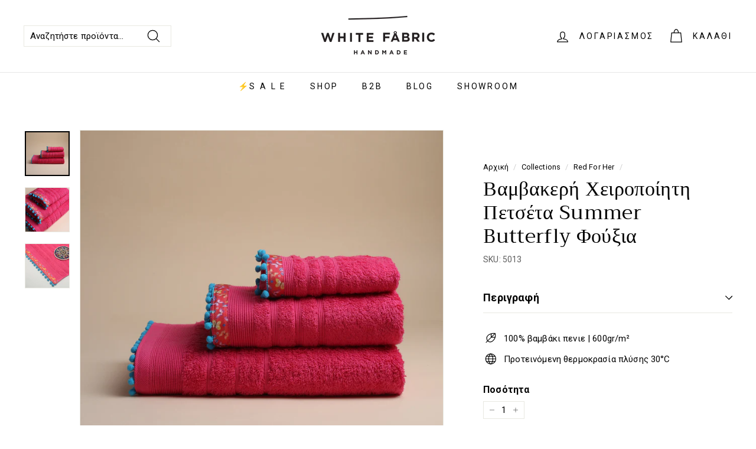

--- FILE ---
content_type: text/html; charset=utf-8
request_url: https://www.whitefabric.gr/collections/for-her-1/products/5010-vamvakeri-petseta-summer-butterfly-fouksia
body_size: 49274
content:
<!doctype html>
<html class="no-js" lang="el" dir="ltr">
<head>
  <meta charset="utf-8">
  <meta http-equiv="X-UA-Compatible" content="IE=edge,chrome=1">
  <meta name="viewport" content="width=device-width,initial-scale=1">
  <meta name="theme-color" content="#292d4d">
  <link rel="canonical" href="https://www.whitefabric.gr/products/5010-vamvakeri-petseta-summer-butterfly-fouksia">
  <link rel="preload" as="style" href="//www.whitefabric.gr/cdn/shop/t/89/assets/theme.css?v=63614042838483667261768236050">
  <link rel="preload" as="script" href="//www.whitefabric.gr/cdn/shop/t/89/assets/theme.min.js?v=9138853828305567951767968810">
  <link rel="preconnect" href="https://cdn.shopify.com">
  <link rel="preconnect" href="https://fonts.shopifycdn.com">
  <link rel="dns-prefetch" href="https://productreviews.shopifycdn.com">
  <link rel="dns-prefetch" href="https://ajax.googleapis.com">
  <link rel="dns-prefetch" href="https://maps.googleapis.com">
  <link rel="dns-prefetch" href="https://maps.gstatic.com"><link rel="shortcut icon" href="//www.whitefabric.gr/cdn/shop/files/favfinal_32x32.png?v=1633617267" type="image/png" /><script async id="socital-script" src="https://plugin.socital.com/static/v1/socital.js" data-socital-user-id="6183d4b842862b36bd03fd9f"></script><title>Πετσέτα | Summer Butterfly Φούξια | whitefabric.gr
&ndash; White Fabric
</title>
<meta name="description" content="Απαλή, ανθεκτική και απορροφητική πετσέτα με πολύχρωμη φάσα με γοργόνες και κρόσι, κατασκευασμένη από 100% βαμβάκι.Διαθέσιμη σε χειρός, προσώπου, μπάνιου"><meta property="og:site_name" content="White Fabric">
  <meta property="og:url" content="https://www.whitefabric.gr/products/5010-vamvakeri-petseta-summer-butterfly-fouksia">
  <meta property="og:title" content="Βαμβακερή Χειροποίητη Πετσέτα Summer Butterfly Φούξια">
  <meta property="og:type" content="product">
  <meta property="og:description" content="Απαλή, ανθεκτική και απορροφητική πετσέτα με πολύχρωμη φάσα με γοργόνες και κρόσι, κατασκευασμένη από 100% βαμβάκι.Διαθέσιμη σε χειρός, προσώπου, μπάνιου"><meta property="og:image" content="http://www.whitefabric.gr/cdn/shop/products/5010_1_9b7f7478-e12d-4c78-916b-ec5d2d4d58e5.jpg?v=1633361450">
    <meta property="og:image:secure_url" content="https://www.whitefabric.gr/cdn/shop/products/5010_1_9b7f7478-e12d-4c78-916b-ec5d2d4d58e5.jpg?v=1633361450">
    <meta property="og:image:width" content="2500">
    <meta property="og:image:height" content="2500"><meta name="twitter:site" content="@">
  <meta name="twitter:card" content="summary_large_image">
  <meta name="twitter:title" content="Βαμβακερή Χειροποίητη Πετσέτα Summer Butterfly Φούξια">
  <meta name="twitter:description" content="Απαλή, ανθεκτική και απορροφητική πετσέτα με πολύχρωμη φάσα με γοργόνες και κρόσι, κατασκευασμένη από 100% βαμβάκι.Διαθέσιμη σε χειρός, προσώπου, μπάνιου">
<style data-shopify>@font-face {
  font-family: Trirong;
  font-weight: 400;
  font-style: normal;
  font-display: swap;
  src: url("//www.whitefabric.gr/cdn/fonts/trirong/trirong_n4.46b40419aaa69bf77077c3108d75dad5a0318d4b.woff2") format("woff2"),
       url("//www.whitefabric.gr/cdn/fonts/trirong/trirong_n4.97753898e63cd7e164ad614681eba2c7fe577190.woff") format("woff");
}

  

  
  
  
</style><link href="//www.whitefabric.gr/cdn/shop/t/89/assets/theme.css?v=63614042838483667261768236050" rel="stylesheet" type="text/css" media="all" />
<style data-shopify>:root {
    --typeHeaderPrimary: Trirong;
    --typeHeaderFallback: serif;
    --typeHeaderSize: 40px;
    --typeHeaderWeight: 400;
    --typeHeaderLineHeight: 1.2;
    --typeHeaderSpacing: 0.01em;

    --typeBasePrimary:"system_ui";
    --typeBaseFallback:-apple-system, 'Segoe UI', Roboto, 'Helvetica Neue', 'Noto Sans', 'Liberation Sans', Arial, sans-serif, 'Apple Color Emoji', 'Segoe UI Emoji', 'Segoe UI Symbol', 'Noto Color Emoji';
    --typeBaseSize: 15px;
    --typeBaseWeight: 400;
    --typeBaseSpacing: 0.01em;
    --typeBaseLineHeight: 1.2;

    --colorSmallImageBg: #ffffff;
    --colorSmallImageBgDark: #f7f7f7;
    --colorLargeImageBg: rgba(0,0,0,0);
    --colorLargeImageBgLight: rgba(33, 33, 33, 0.0);

    --iconWeight: 3px;
    --iconLinecaps: round;

    
      --buttonRadius: 3px;
      --btnPadding: 11px 25px;
    

    
      --roundness: 0px;
    

    
      --gridThickness: 0px;
    

    --productTileMargin: 0%;
    --collectionTileMargin: 0%;

    --swatchSize: 40px;
  }

  @media screen and (max-width: 768px) {
    :root {
      --typeBaseSize: 13px;

      
        --roundness: 0px;
        --btnPadding: 9px 17px;
      
    }
  }</style><script>
    document.documentElement.className = document.documentElement.className.replace('no-js', 'js');

    window.theme = window.theme || {};
    theme.routes = {
      home: "/",
      collections: "/collections",
      cart: "/cart.js",
      cartPage: "/cart",
      cartAdd: "/cart/add.js",
      cartChange: "/cart/change.js",
      search: "/search"
    };
    theme.strings = {
      soldOut: "Εκτός αποθέματος",
      unavailable: "Μη διαθέσιμο",
      inStockLabel: "Σε απόθεμα",
      stockLabel: "Μόνο [count] προϊόντα σε απόθεμα.",
      willNotShipUntil: "Δε θα αποσταλεί η παραγγελία σας μέχρι [date]",
      willBeInStockAfter: "Θα βρίσκεται σε απόθεμα μετά τις [date] ",
      waitingForStock: "Αναμονή αποθέματος",
      savePrice: "Έκπτωση [saved_amount]",
      cartEmpty: "Το καλάθι σας είναι άδειο",
      cartTermsConfirmation: "Πρέπει να αποδεχτείτε τους όρους χρήσης",
      searchCollections: "Collections:",
      searchPages: "Σελίδες:",
      searchArticles: "Άρθρα:"
    };
    theme.settings = {
      dynamicVariantsEnable: true,
      cartType: "page",
      isCustomerTemplate: false,
      moneyFormat: "€{{amount}}",
      saveType: "percent",
      productImageSize: "square",
      productImageCover: true,
      predictiveSearch: true,
      predictiveSearchType: "product,article,page,collection",
      superScriptSetting: true,
      superScriptPrice: true,
      quickView: true,
      quickAdd: true,
      themeName: 'Expanse',
      themeVersion: "2.0.1"
    };
  </script>

  <script>window.performance && window.performance.mark && window.performance.mark('shopify.content_for_header.start');</script><meta name="google-site-verification" content="vBfF2ulHDdpZCGao3yKG3IcOD9atKv34Er6Vz-U4-zc">
<meta id="shopify-digital-wallet" name="shopify-digital-wallet" content="/2146238527/digital_wallets/dialog">
<meta name="shopify-checkout-api-token" content="b5ae6aa2b056ff36ebda75c03c673194">
<link rel="alternate" type="application/json+oembed" href="https://www.whitefabric.gr/products/5010-vamvakeri-petseta-summer-butterfly-fouksia.oembed">
<script async="async" src="/checkouts/internal/preloads.js?locale=el-GR"></script>
<link rel="preconnect" href="https://shop.app" crossorigin="anonymous">
<script async="async" src="https://shop.app/checkouts/internal/preloads.js?locale=el-GR&shop_id=2146238527" crossorigin="anonymous"></script>
<script id="apple-pay-shop-capabilities" type="application/json">{"shopId":2146238527,"countryCode":"GR","currencyCode":"EUR","merchantCapabilities":["supports3DS"],"merchantId":"gid:\/\/shopify\/Shop\/2146238527","merchantName":"White Fabric","requiredBillingContactFields":["postalAddress","email","phone"],"requiredShippingContactFields":["postalAddress","email","phone"],"shippingType":"shipping","supportedNetworks":["visa","masterCard","amex"],"total":{"type":"pending","label":"White Fabric","amount":"1.00"},"shopifyPaymentsEnabled":true,"supportsSubscriptions":true}</script>
<script id="shopify-features" type="application/json">{"accessToken":"b5ae6aa2b056ff36ebda75c03c673194","betas":["rich-media-storefront-analytics"],"domain":"www.whitefabric.gr","predictiveSearch":true,"shopId":2146238527,"locale":"el"}</script>
<script>var Shopify = Shopify || {};
Shopify.shop = "whitefabric.myshopify.com";
Shopify.locale = "el";
Shopify.currency = {"active":"EUR","rate":"1.0"};
Shopify.country = "GR";
Shopify.theme = {"name":"20260108 - SALE ","id":192812351831,"schema_name":"Expanse","schema_version":"2.0.1","theme_store_id":902,"role":"main"};
Shopify.theme.handle = "null";
Shopify.theme.style = {"id":null,"handle":null};
Shopify.cdnHost = "www.whitefabric.gr/cdn";
Shopify.routes = Shopify.routes || {};
Shopify.routes.root = "/";</script>
<script type="module">!function(o){(o.Shopify=o.Shopify||{}).modules=!0}(window);</script>
<script>!function(o){function n(){var o=[];function n(){o.push(Array.prototype.slice.apply(arguments))}return n.q=o,n}var t=o.Shopify=o.Shopify||{};t.loadFeatures=n(),t.autoloadFeatures=n()}(window);</script>
<script>
  window.ShopifyPay = window.ShopifyPay || {};
  window.ShopifyPay.apiHost = "shop.app\/pay";
  window.ShopifyPay.redirectState = null;
</script>
<script id="shop-js-analytics" type="application/json">{"pageType":"product"}</script>
<script defer="defer" async type="module" src="//www.whitefabric.gr/cdn/shopifycloud/shop-js/modules/v2/client.init-shop-cart-sync_CC7L8Qnx.el.esm.js"></script>
<script defer="defer" async type="module" src="//www.whitefabric.gr/cdn/shopifycloud/shop-js/modules/v2/chunk.common_0YIJz8_w.esm.js"></script>
<script type="module">
  await import("//www.whitefabric.gr/cdn/shopifycloud/shop-js/modules/v2/client.init-shop-cart-sync_CC7L8Qnx.el.esm.js");
await import("//www.whitefabric.gr/cdn/shopifycloud/shop-js/modules/v2/chunk.common_0YIJz8_w.esm.js");

  window.Shopify.SignInWithShop?.initShopCartSync?.({"fedCMEnabled":true,"windoidEnabled":true});

</script>
<script>
  window.Shopify = window.Shopify || {};
  if (!window.Shopify.featureAssets) window.Shopify.featureAssets = {};
  window.Shopify.featureAssets['shop-js'] = {"shop-cart-sync":["modules/v2/client.shop-cart-sync_TJOakXWd.el.esm.js","modules/v2/chunk.common_0YIJz8_w.esm.js"],"init-fed-cm":["modules/v2/client.init-fed-cm_DnYHIB08.el.esm.js","modules/v2/chunk.common_0YIJz8_w.esm.js"],"shop-button":["modules/v2/client.shop-button_DMkBcBtP.el.esm.js","modules/v2/chunk.common_0YIJz8_w.esm.js"],"shop-cash-offers":["modules/v2/client.shop-cash-offers_BjkWrwpE.el.esm.js","modules/v2/chunk.common_0YIJz8_w.esm.js","modules/v2/chunk.modal_7r1HoDde.esm.js"],"init-windoid":["modules/v2/client.init-windoid_CMcpE8qT.el.esm.js","modules/v2/chunk.common_0YIJz8_w.esm.js"],"init-shop-email-lookup-coordinator":["modules/v2/client.init-shop-email-lookup-coordinator_BUXjTTXY.el.esm.js","modules/v2/chunk.common_0YIJz8_w.esm.js"],"shop-toast-manager":["modules/v2/client.shop-toast-manager_DKEZSDUe.el.esm.js","modules/v2/chunk.common_0YIJz8_w.esm.js"],"shop-login-button":["modules/v2/client.shop-login-button__tTAqLF_.el.esm.js","modules/v2/chunk.common_0YIJz8_w.esm.js","modules/v2/chunk.modal_7r1HoDde.esm.js"],"avatar":["modules/v2/client.avatar_BTnouDA3.el.esm.js"],"pay-button":["modules/v2/client.pay-button_Ml1FDM1f.el.esm.js","modules/v2/chunk.common_0YIJz8_w.esm.js"],"init-shop-cart-sync":["modules/v2/client.init-shop-cart-sync_CC7L8Qnx.el.esm.js","modules/v2/chunk.common_0YIJz8_w.esm.js"],"init-customer-accounts":["modules/v2/client.init-customer-accounts_DRdk34uC.el.esm.js","modules/v2/client.shop-login-button__tTAqLF_.el.esm.js","modules/v2/chunk.common_0YIJz8_w.esm.js","modules/v2/chunk.modal_7r1HoDde.esm.js"],"init-shop-for-new-customer-accounts":["modules/v2/client.init-shop-for-new-customer-accounts_s6nls0Hs.el.esm.js","modules/v2/client.shop-login-button__tTAqLF_.el.esm.js","modules/v2/chunk.common_0YIJz8_w.esm.js","modules/v2/chunk.modal_7r1HoDde.esm.js"],"init-customer-accounts-sign-up":["modules/v2/client.init-customer-accounts-sign-up_BEV9tKJZ.el.esm.js","modules/v2/client.shop-login-button__tTAqLF_.el.esm.js","modules/v2/chunk.common_0YIJz8_w.esm.js","modules/v2/chunk.modal_7r1HoDde.esm.js"],"checkout-modal":["modules/v2/client.checkout-modal_De1T4hqx.el.esm.js","modules/v2/chunk.common_0YIJz8_w.esm.js","modules/v2/chunk.modal_7r1HoDde.esm.js"],"shop-follow-button":["modules/v2/client.shop-follow-button_CPVSXM2S.el.esm.js","modules/v2/chunk.common_0YIJz8_w.esm.js","modules/v2/chunk.modal_7r1HoDde.esm.js"],"lead-capture":["modules/v2/client.lead-capture_B-FcFaGA.el.esm.js","modules/v2/chunk.common_0YIJz8_w.esm.js","modules/v2/chunk.modal_7r1HoDde.esm.js"],"shop-login":["modules/v2/client.shop-login_VlLcFSAk.el.esm.js","modules/v2/chunk.common_0YIJz8_w.esm.js","modules/v2/chunk.modal_7r1HoDde.esm.js"],"payment-terms":["modules/v2/client.payment-terms_DCWNm1dB.el.esm.js","modules/v2/chunk.common_0YIJz8_w.esm.js","modules/v2/chunk.modal_7r1HoDde.esm.js"]};
</script>
<script>(function() {
  var isLoaded = false;
  function asyncLoad() {
    if (isLoaded) return;
    isLoaded = true;
    var urls = ["https:\/\/api.provesrc.com\/script\/load?apiKey=eyJhbGciOiJIUzI1NiIsInR5cCI6IkpXVCJ9.eyJhY2NvdW50SWQiOiI1YzQyMGNhYjIyMjEzYzE0MjZlNGRjZDQiLCJpYXQiOjE1NDc4MzI0OTJ9.vGELkQabIC1p8VkSpgHVWGXb_OTPMGX_wFmHcGyezb8\u0026shop=whitefabric.myshopify.com","https:\/\/chimpstatic.com\/mcjs-connected\/js\/users\/f17546f4f4ab27cc8bb54576c\/a1c2b69d497b47909b7669e5e.js?shop=whitefabric.myshopify.com","https:\/\/ufe.helixo.co\/scripts\/sdk.min.js?shop=whitefabric.myshopify.com","https:\/\/cdn.langshop.app\/buckets\/app\/libs\/storefront\/sdk.js?release=v2.14.7\u0026proxy_prefix=\/apps\/langshop\u0026shop=whitefabric.myshopify.com","https:\/\/static.klaviyo.com\/onsite\/js\/klaviyo.js?company_id=Y7MDaR\u0026shop=whitefabric.myshopify.com","https:\/\/static.klaviyo.com\/onsite\/js\/klaviyo.js?company_id=QVvCvn\u0026shop=whitefabric.myshopify.com","https:\/\/cdn.hextom.com\/js\/ultimatesalesboost.js?shop=whitefabric.myshopify.com","https:\/\/cdn.hextom.com\/js\/quickannouncementbar.js?shop=whitefabric.myshopify.com","https:\/\/cdn.hextom.com\/js\/freeshippingbar.js?shop=whitefabric.myshopify.com"];
    for (var i = 0; i < urls.length; i++) {
      var s = document.createElement('script');
      s.type = 'text/javascript';
      s.async = true;
      s.src = urls[i];
      var x = document.getElementsByTagName('script')[0];
      x.parentNode.insertBefore(s, x);
    }
  };
  if(window.attachEvent) {
    window.attachEvent('onload', asyncLoad);
  } else {
    window.addEventListener('load', asyncLoad, false);
  }
})();</script>
<script id="__st">var __st={"a":2146238527,"offset":7200,"reqid":"c5888bde-b64a-4259-9797-84e0560b5263-1768502011","pageurl":"www.whitefabric.gr\/collections\/for-her-1\/products\/5010-vamvakeri-petseta-summer-butterfly-fouksia","u":"62f6cb075c99","p":"product","rtyp":"product","rid":6615296344254};</script>
<script>window.ShopifyPaypalV4VisibilityTracking = true;</script>
<script id="captcha-bootstrap">!function(){'use strict';const t='contact',e='account',n='new_comment',o=[[t,t],['blogs',n],['comments',n],[t,'customer']],c=[[e,'customer_login'],[e,'guest_login'],[e,'recover_customer_password'],[e,'create_customer']],r=t=>t.map((([t,e])=>`form[action*='/${t}']:not([data-nocaptcha='true']) input[name='form_type'][value='${e}']`)).join(','),a=t=>()=>t?[...document.querySelectorAll(t)].map((t=>t.form)):[];function s(){const t=[...o],e=r(t);return a(e)}const i='password',u='form_key',d=['recaptcha-v3-token','g-recaptcha-response','h-captcha-response',i],f=()=>{try{return window.sessionStorage}catch{return}},m='__shopify_v',_=t=>t.elements[u];function p(t,e,n=!1){try{const o=window.sessionStorage,c=JSON.parse(o.getItem(e)),{data:r}=function(t){const{data:e,action:n}=t;return t[m]||n?{data:e,action:n}:{data:t,action:n}}(c);for(const[e,n]of Object.entries(r))t.elements[e]&&(t.elements[e].value=n);n&&o.removeItem(e)}catch(o){console.error('form repopulation failed',{error:o})}}const l='form_type',E='cptcha';function T(t){t.dataset[E]=!0}const w=window,h=w.document,L='Shopify',v='ce_forms',y='captcha';let A=!1;((t,e)=>{const n=(g='f06e6c50-85a8-45c8-87d0-21a2b65856fe',I='https://cdn.shopify.com/shopifycloud/storefront-forms-hcaptcha/ce_storefront_forms_captcha_hcaptcha.v1.5.2.iife.js',D={infoText:'Προστατεύεται με το hCaptcha',privacyText:'Απόρρητο',termsText:'Όροι'},(t,e,n)=>{const o=w[L][v],c=o.bindForm;if(c)return c(t,g,e,D).then(n);var r;o.q.push([[t,g,e,D],n]),r=I,A||(h.body.append(Object.assign(h.createElement('script'),{id:'captcha-provider',async:!0,src:r})),A=!0)});var g,I,D;w[L]=w[L]||{},w[L][v]=w[L][v]||{},w[L][v].q=[],w[L][y]=w[L][y]||{},w[L][y].protect=function(t,e){n(t,void 0,e),T(t)},Object.freeze(w[L][y]),function(t,e,n,w,h,L){const[v,y,A,g]=function(t,e,n){const i=e?o:[],u=t?c:[],d=[...i,...u],f=r(d),m=r(i),_=r(d.filter((([t,e])=>n.includes(e))));return[a(f),a(m),a(_),s()]}(w,h,L),I=t=>{const e=t.target;return e instanceof HTMLFormElement?e:e&&e.form},D=t=>v().includes(t);t.addEventListener('submit',(t=>{const e=I(t);if(!e)return;const n=D(e)&&!e.dataset.hcaptchaBound&&!e.dataset.recaptchaBound,o=_(e),c=g().includes(e)&&(!o||!o.value);(n||c)&&t.preventDefault(),c&&!n&&(function(t){try{if(!f())return;!function(t){const e=f();if(!e)return;const n=_(t);if(!n)return;const o=n.value;o&&e.removeItem(o)}(t);const e=Array.from(Array(32),(()=>Math.random().toString(36)[2])).join('');!function(t,e){_(t)||t.append(Object.assign(document.createElement('input'),{type:'hidden',name:u})),t.elements[u].value=e}(t,e),function(t,e){const n=f();if(!n)return;const o=[...t.querySelectorAll(`input[type='${i}']`)].map((({name:t})=>t)),c=[...d,...o],r={};for(const[a,s]of new FormData(t).entries())c.includes(a)||(r[a]=s);n.setItem(e,JSON.stringify({[m]:1,action:t.action,data:r}))}(t,e)}catch(e){console.error('failed to persist form',e)}}(e),e.submit())}));const S=(t,e)=>{t&&!t.dataset[E]&&(n(t,e.some((e=>e===t))),T(t))};for(const o of['focusin','change'])t.addEventListener(o,(t=>{const e=I(t);D(e)&&S(e,y())}));const B=e.get('form_key'),M=e.get(l),P=B&&M;t.addEventListener('DOMContentLoaded',(()=>{const t=y();if(P)for(const e of t)e.elements[l].value===M&&p(e,B);[...new Set([...A(),...v().filter((t=>'true'===t.dataset.shopifyCaptcha))])].forEach((e=>S(e,t)))}))}(h,new URLSearchParams(w.location.search),n,t,e,['guest_login'])})(!0,!0)}();</script>
<script integrity="sha256-4kQ18oKyAcykRKYeNunJcIwy7WH5gtpwJnB7kiuLZ1E=" data-source-attribution="shopify.loadfeatures" defer="defer" src="//www.whitefabric.gr/cdn/shopifycloud/storefront/assets/storefront/load_feature-a0a9edcb.js" crossorigin="anonymous"></script>
<script crossorigin="anonymous" defer="defer" src="//www.whitefabric.gr/cdn/shopifycloud/storefront/assets/shopify_pay/storefront-65b4c6d7.js?v=20250812"></script>
<script data-source-attribution="shopify.dynamic_checkout.dynamic.init">var Shopify=Shopify||{};Shopify.PaymentButton=Shopify.PaymentButton||{isStorefrontPortableWallets:!0,init:function(){window.Shopify.PaymentButton.init=function(){};var t=document.createElement("script");t.src="https://www.whitefabric.gr/cdn/shopifycloud/portable-wallets/latest/portable-wallets.el.js",t.type="module",document.head.appendChild(t)}};
</script>
<script data-source-attribution="shopify.dynamic_checkout.buyer_consent">
  function portableWalletsHideBuyerConsent(e){var t=document.getElementById("shopify-buyer-consent"),n=document.getElementById("shopify-subscription-policy-button");t&&n&&(t.classList.add("hidden"),t.setAttribute("aria-hidden","true"),n.removeEventListener("click",e))}function portableWalletsShowBuyerConsent(e){var t=document.getElementById("shopify-buyer-consent"),n=document.getElementById("shopify-subscription-policy-button");t&&n&&(t.classList.remove("hidden"),t.removeAttribute("aria-hidden"),n.addEventListener("click",e))}window.Shopify?.PaymentButton&&(window.Shopify.PaymentButton.hideBuyerConsent=portableWalletsHideBuyerConsent,window.Shopify.PaymentButton.showBuyerConsent=portableWalletsShowBuyerConsent);
</script>
<script>
  function portableWalletsCleanup(e){e&&e.src&&console.error("Failed to load portable wallets script "+e.src);var t=document.querySelectorAll("shopify-accelerated-checkout .shopify-payment-button__skeleton, shopify-accelerated-checkout-cart .wallet-cart-button__skeleton"),e=document.getElementById("shopify-buyer-consent");for(let e=0;e<t.length;e++)t[e].remove();e&&e.remove()}function portableWalletsNotLoadedAsModule(e){e instanceof ErrorEvent&&"string"==typeof e.message&&e.message.includes("import.meta")&&"string"==typeof e.filename&&e.filename.includes("portable-wallets")&&(window.removeEventListener("error",portableWalletsNotLoadedAsModule),window.Shopify.PaymentButton.failedToLoad=e,"loading"===document.readyState?document.addEventListener("DOMContentLoaded",window.Shopify.PaymentButton.init):window.Shopify.PaymentButton.init())}window.addEventListener("error",portableWalletsNotLoadedAsModule);
</script>

<script type="module" src="https://www.whitefabric.gr/cdn/shopifycloud/portable-wallets/latest/portable-wallets.el.js" onError="portableWalletsCleanup(this)" crossorigin="anonymous"></script>
<script nomodule>
  document.addEventListener("DOMContentLoaded", portableWalletsCleanup);
</script>

<link id="shopify-accelerated-checkout-styles" rel="stylesheet" media="screen" href="https://www.whitefabric.gr/cdn/shopifycloud/portable-wallets/latest/accelerated-checkout-backwards-compat.css" crossorigin="anonymous">
<style id="shopify-accelerated-checkout-cart">
        #shopify-buyer-consent {
  margin-top: 1em;
  display: inline-block;
  width: 100%;
}

#shopify-buyer-consent.hidden {
  display: none;
}

#shopify-subscription-policy-button {
  background: none;
  border: none;
  padding: 0;
  text-decoration: underline;
  font-size: inherit;
  cursor: pointer;
}

#shopify-subscription-policy-button::before {
  box-shadow: none;
}

      </style>

<script>window.performance && window.performance.mark && window.performance.mark('shopify.content_for_header.end');</script>

  <script src="//www.whitefabric.gr/cdn/shop/t/89/assets/vendor-scripts-v1.js" defer="defer"></script>
  <script src="//www.whitefabric.gr/cdn/shop/t/89/assets/theme.min.js?v=9138853828305567951767968810" defer="defer"></script>

                    <script id="omgfbc-script" type='text/javascript' data-type="custom">
    var facebookChatSettings = {"id":"7186","shop":"whitefabric.myshopify.com","script_tag_id":"104593522751","page_info":{"user_name":"Umbra Penumbra","access_token":"[base64]","category":"Textile Company","category_list":[{"id":"185512691489656","name":"Textile Company"}],"name":"White Fabric","id":"214006152646075","tasks":["ANALYZE","ADVERTISE","MODERATE","CREATE_CONTENT","MANAGE"]},"language":"el_GR","position":"90","greeting_message":"Γεια! Πως μπορούμε να βοηθήσουμε;","icon_type":"icon_1","icon_text":"Live Chat","tab_size":"small","auto_display":"1","tab_color":"#ffffff","icon_text_color":"#0084ff","theme_color":"#0084ff","custom_css":{"status":false,"code":""},"working_time":{"status":"1","start":"01:00","end":"23:59","time_zone":"America\/Denver"},"status_connect":"2","app_status":"1","device_target":"0","page_target":"0","margin_bottom":"30","chat_type":"0","exclude_pages":["template-cart"],"specific_pages":["template-index"],"plan":"free","active_plan_at":"1633708618","last_access":"1604753660","deleted":"0","shop_info":{"id":2146238527,"name":"White Fabric","email":"hello@whitefabric.gr","domain":"www.whitefabric.gr","province":"","country":"GR","address1":"Xanion 17","zip":"15354","city":"Athens","source":null,"phone":"6908333238","latitude":37.983809600000001,"longitude":23.727538800000001,"primary_locale":"el","address2":"","created_at":"2018-04-12T15:57:36+03:00","updated_at":"2020-07-07T05:35:49+03:00","country_code":"GR","country_name":"Greece","currency":"EUR","customer_email":"hello@whitefabric.gr","timezone":"(GMT+02:00) Europe\/Athens","iana_timezone":"Europe\/Athens","shop_owner":"White Fabric","money_format":"<span class=money>€<\/span>","money_with_currency_format":"<span class=money>€ EUR <\/span>","weight_unit":"kg","province_code":null,"taxes_included":true,"tax_shipping":null,"county_taxes":true,"plan_display_name":"Basic Shopify","plan_name":"basic","has_discounts":true,"has_gift_cards":false,"myshopify_domain":"whitefabric.myshopify.com","google_apps_domain":null,"google_apps_login_enabled":null,"money_in_emails_format":"<span class=money>€<\/span>","money_with_currency_in_emails_format":"<span class=money>€ EUR <\/span>","eligible_for_payments":false,"requires_extra_payments_agreement":false,"password_enabled":false,"has_storefront":true,"eligible_for_card_reader_giveaway":false,"finances":true,"primary_location_id":6138855487,"cookie_consent_level":"implicit","visitor_tracking_consent_preference":"allow_all","force_ssl":true,"checkout_api_supported":false,"multi_location_enabled":true,"setup_required":false,"pre_launch_enabled":false,"enabled_presentment_currencies":["EUR"]},"weekdays":[{"name":"Sunday","id":"0"},{"name":"Monday","id":"1"},{"name":"Tuesday","id":"2"},{"name":"Wednesday","id":"3"},{"name":"Thursday","id":"4"},{"name":"Friday","id":"5"},{"name":"Saturday","id":"6"}],"show_after":"0","update_cache":"0","tab_style":"two_box","version_app":"1","theme_publish":"0","display_mode":"customize","enable_fbChat_btn":"1","setting_page":"0","front_check":"0","error_connect_page":"{\"show\":false,\"errorAdmin\":0,\"errorAge\":0,\"errorCountry\":0,\"errorPrivate\":0}","white_list_domain":"","customer_question":"","guide_step":"{\"current_step\": 0 }","customer_error":"0","addToCart_widget":"","infomation_fb_user":"","customer_answer":"","urlApp":"https:\/\/apps.omegatheme.com\/facebook-chat\/","abTests":[],"appIdFB":"1919748194980000"};
    var iconHtml = {"icon_1":"<svg xmlns='http:\/\/www.w3.org\/2000\/svg' width='25' height='25' viewBox='96 93 322 324'><g><path d='M257 93c-88.918 0-161 67.157-161 150 0 47.205 23.412 89.311 60 116.807V417l54.819-30.273C225.449 390.801 240.948 393 257 393c88.918 0 161-67.157 161-150S345.918 93 257 93zm16 202l-41-44-80 44 88-94 42 44 79-44-88 94z'><\/path><rect x='13.445' y='20.996' width='37' height='4'><\/rect><rect x='13.445' y='32.828' width='37' height='4'><\/rect><rect x='13.445' y='44.66' width='37' height='4'><\/rect><\/g><\/svg>","icon_2":"<svg xmlns='http:\/\/www.w3.org\/2000\/svg' width='25' height='25' viewBox='0 0 24 24'><path d='M9 8h-3v4h3v12h5v-12h3.642l.358-4h-4v-1.667c0-.955.192-1.333 1.115-1.333h2.885v-5h-3.808c-3.596 0-5.192 1.583-5.192 4.615v3.385z'><\/path><\/svg>","icon_3":"<svg width='25' height='25' version='1.1' id='Capa_1' xmlns='http:\/\/www.w3.org\/2000\/svg' xmlns:xlink='http:\/\/www.w3.org\/1999\/xlink' x='0px' y='0px' viewBox='0 0 88.695 88.695' xml:space='preserve'> <g><path d='M84.351,68.07c2.508-4.59,3.829-9.759,3.829-15.006c0-13.118-8.112-24.36-19.575-29.021 C62.65,12.338,50.493,4.295,36.486,4.295c-19.862,0-36.021,16.159-36.021,36.021c0,6.072,1.541,12.057,4.462,17.36L0,76.059 l18.011-4.824c5.403,3.236,11.549,4.975,17.862,5.082c5.558,5.019,12.913,8.083,20.973,8.083c5.64,0,11.142-1.512,15.971-4.379 l15.878,4.254L84.351,68.07z M18.655,66.921L5.657,70.402l3.561-13.285l-0.419-0.72c-2.835-4.873-4.334-10.434-4.334-16.082 c0-17.656,14.365-32.021,32.021-32.021s32.021,14.364,32.021,32.021S54.142,72.337,36.486,72.337 c-6.066,0-11.976-1.711-17.091-4.948L18.655,66.921z M83.037,78.618l-10.861-2.91l-0.74,0.468C67.07,78.94,62.025,80.4,56.847,80.4 c-5.511,0-10.633-1.656-14.93-4.473c17.294-2.626,30.59-17.595,30.59-35.611c0-3.712-0.565-7.294-1.612-10.667 c7.947,4.786,13.286,13.48,13.286,23.415c0,4.823-1.28,9.57-3.701,13.728l-0.419,0.72L83.037,78.618z'><\/path><\/g><\/svg>","icon_4":"<svg width='25' height='25' version='1.1' id='Capa_1' xmlns='http:\/\/www.w3.org\/2000\/svg' xmlns:xlink='http:\/\/www.w3.org\/1999\/xlink' x='0px' y='0px' viewBox='0 0 81.146 81.146' xml:space='preserve'><g><path d='M11.902,67.18l0.021-14.51L0,52.559V8.524h64.319v44.053h-31.25L11.902,67.18z M4,48.596l11.928,0.111l-0.016,10.846 l15.911-10.976h28.496V12.524H4V48.596z'><\/path><path d='M81.146,26.524H64.319v-18H0v44.035l11.922,0.111l-0.021,14.51L31.16,53.895v7.167h24.152l16.763,11.561l-0.018-11.495 l9.089-0.084V26.524z M4,48.596V12.524h56.319v36.053H31.823L15.912,59.553l0.016-10.846L4,48.596z M77.146,57.08l-9.095,0.084 l0.012,7.833l-11.505-7.936H35.16v-4.484h29.159V30.524h12.827C77.146,30.524,77.146,57.08,77.146,57.08z'><\/path><\/g><\/svg>","icon_5":"<svg width='25' height='25' version='1.1' id='Capa_1' xmlns='http:\/\/www.w3.org\/2000\/svg' xmlns:xlink='http:\/\/www.w3.org\/1999\/xlink' x='0px' y='0px' viewBox='0 0 75.333 75.333' xml:space='preserve'><g><path d='M37.666,75.318l-9.413-16.303H17c-9.374,0-17-7.626-17-17v-25c0-9.374,7.626-17,17-17h41.333c9.374,0,17,7.626,17,17v25 c0,9.374-7.626,17-17,17H47.078L37.666,75.318z M17,4.016c-7.168,0-13,5.832-13,13v25c0,7.168,5.832,13,13,13h13.563l7.103,12.302 l7.104-12.303h13.563c7.168,0,13-5.832,13-13v-25c0-7.168-5.832-13-13-13L17,4.016L17,4.016z'><\/path><circle cx='54.822' cy='31.128' r='4.206'><\/circle><circle cx='37.667' cy='31.128' r='4.206'><\/circle><circle cx='20.511' cy='31.128' r='4.206'><\/circle><\/g><\/svg>","icon_6":"<svg width='25' height='25' version='1.1' id='Capa_1' xmlns='http:\/\/www.w3.org\/2000\/svg' xmlns:xlink='http:\/\/www.w3.org\/1999\/xlink' x='0px' y='0px' viewBox='0 0 71.015 71.015' xml:space='preserve'><g><circle cx='52.46' cy='27.353' r='4.206'><\/circle><circle cx='35.306' cy='27.353' r='4.206'><\/circle><circle cx='18.151' cy='27.353' r='4.206'><\/circle><path d='M13.223,67.769l0.022-15.916L0,51.728V3.247h71.015v48.5H36.448L13.223,67.769z M4,47.765l13.25,0.125l-0.017,12.252 l17.968-12.396h31.813v-40.5H4V47.765z'><\/path><\/g><\/svg>","icon_7":"<svg xmlns='http:\/\/www.w3.org\/2000\/svg' width='25' height='25' viewBox='0 0 512 512'><path d='M456,224V200a8,8,0,0,0-8-8h-8.18C435.61,94.24,354.78,16,256,16S76.39,94.24,72.18,192H64a8,8,0,0,0-8,8v24A48.051,48.051,0,0,0,8,272v96a48.051,48.051,0,0,0,48,48h8v16a48.051,48.051,0,0,0,48,48H216v8a8,8,0,0,0,8,8h64a8,8,0,0,0,8-8V456a8,8,0,0,0-8-8H224a8,8,0,0,0-8,8v8H112a32.036,32.036,0,0,1-32-32V416h32a8,8,0,0,0,8-8V392h4a28.031,28.031,0,0,0,28-28V276a28.031,28.031,0,0,0-28-28h-4V200c0-74.99,61.01-136,136-136s136,61.01,136,136v48h-4a28.031,28.031,0,0,0-28,28v88a28.031,28.031,0,0,0,28,28h4v16a8,8,0,0,0,8,8h56a48.051,48.051,0,0,0,48-48V272A48.051,48.051,0,0,0,456,224ZM232,464h48v16H232Zm160-88h-4a12.01,12.01,0,0,1-12-12V276a12.01,12.01,0,0,1,12-12h4Zm48-168v16H408V208ZM104,400H56a32.036,32.036,0,0,1-32-32V272a32.036,32.036,0,0,1,32-32h48Zm0-176H72V208h32Zm20,40a12.01,12.01,0,0,1,12,12v88a12.01,12.01,0,0,1-12,12h-4V264ZM256,48c-81.13,0-147.62,63.89-151.79,144H88.19C92.39,103.06,166.05,32,256,32s163.61,71.06,167.81,160H407.79C403.62,111.89,337.13,48,256,48ZM488,368a32.036,32.036,0,0,1-32,32H408V240h48a32.036,32.036,0,0,1,32,32Z'><\/path><\/svg>","icon_8":"<svg xmlns='http:\/\/www.w3.org\/2000\/svg' height='25' viewBox='0 0 512 512' width='25'><path d='m464 48h-320a40.045 40.045 0 0 0 -40 40v64h-56a40.045 40.045 0 0 0 -40 40v160a40.045 40.045 0 0 0 40 40h40v72a8 8 0 0 0 13.657 5.657l77.657-77.657h188.686a40.045 40.045 0 0 0 40-40v-64h56a40.045 40.045 0 0 0 40-40v-160a40.045 40.045 0 0 0 -40-40zm-72 304a24.027 24.027 0 0 1 -24 24h-192a8 8 0 0 0 -5.657 2.343l-66.343 66.343v-60.686a8 8 0 0 0 -8-8h-48a24.027 24.027 0 0 1 -24-24v-160a24.027 24.027 0 0 1 24-24h320a24.027 24.027 0 0 1 24 24zm96-104a24.027 24.027 0 0 1 -24 24h-56v-80a40.045 40.045 0 0 0 -40-40h-248v-64a24.027 24.027 0 0 1 24-24h320a24.027 24.027 0 0 1 24 24z'><\/path><path d='m208 248a32 32 0 1 0 32 32 32.036 32.036 0 0 0 -32-32zm0 48a16 16 0 1 1 16-16 16.019 16.019 0 0 1 -16 16z'><\/path><path d='m112 248a32 32 0 1 0 32 32 32.036 32.036 0 0 0 -32-32zm0 48a16 16 0 1 1 16-16 16.019 16.019 0 0 1 -16 16z'><\/path><path d='m304 312a32 32 0 1 0 -32-32 32.036 32.036 0 0 0 32 32zm0-48a16 16 0 1 1 -16 16 16.019 16.019 0 0 1 16-16z'><\/path><path d='m336 344h-72a8 8 0 0 0 0 16h72a8 8 0 0 0 0-16z'><\/path><path d='m368 344h-8a8 8 0 0 0 0 16h8a8 8 0 0 0 0-16z'><\/path><\/svg>","icon_9":"<svg xmlns='http:\/\/www.w3.org\/2000\/svg' height='25' viewBox='0 -12 496 495' width='25'><path d='m472 192.5h-56v-168c0-13.253906-10.746094-24-24-24h-368c-13.253906 0-24 10.746094-24 24v264c0 13.253906 10.746094 24 24 24h24v88c0 3.367188 2.109375 6.371094 5.273438 7.519531 3.167968 1.152344 6.71875.191407 8.878906-2.398437l77.601562-93.121094h52.246094v80c0 13.253906 10.746094 24 24 24h193.199219l32 52.175781c1.878906 3.03125 5.539062 4.453125 8.972656 3.484375s5.8125-4.09375 5.828125-7.660156v-48h16c13.253906 0 24-10.746094 24-24v-176c0-13.253906-10.746094-24-24-24zm-336 104c-2.375-.003906-4.628906 1.046875-6.152344 2.871094l-65.847656 79.03125v-73.902344c0-4.417969-3.582031-8-8-8h-32c-4.417969 0-8-3.582031-8-8v-264c0-4.417969 3.582031-8 8-8h368c4.417969 0 8 3.582031 8 8v168h-184c-13.253906 0-24 10.746094-24 24v80zm344 96c0 4.417969-3.582031 8-8 8h-24c-4.417969 0-8 3.582031-8 8v27.632812l-19.503906-31.808593c-1.453125-2.375-4.035156-3.820313-6.816406-3.824219h-197.679688c-4.417969 0-8-3.582031-8-8v-176c0-4.417969 3.582031-8 8-8h256c4.417969 0 8 3.582031 8 8zm0 0'><\/path><path d='m344 280.5c-13.253906 0-24 10.746094-24 24s10.746094 24 24 24 24-10.746094 24-24-10.746094-24-24-24zm0 32c-4.417969 0-8-3.582031-8-8s3.582031-8 8-8 8 3.582031 8 8-3.582031 8-8 8zm0 0'><\/path><path d='m416 280.5c-13.253906 0-24 10.746094-24 24s10.746094 24 24 24 24-10.746094 24-24-10.746094-24-24-24zm0 32c-4.417969 0-8-3.582031-8-8s3.582031-8 8-8 8 3.582031 8 8-3.582031 8-8 8zm0 0'><\/path><path d='m272 280.5c-13.253906 0-24 10.746094-24 24s10.746094 24 24 24 24-10.746094 24-24-10.746094-24-24-24zm0 32c-4.417969 0-8-3.582031-8-8s3.582031-8 8-8 8 3.582031 8 8-3.582031 8-8 8zm0 0'><\/path><\/svg>"}; 
    var rootLinkChat = facebookChatSettings.urlApp;
    var shopFbChat = facebookChatSettings.shop;
    
    window.addEventListener('load', function() { 
        var body = document.getElementsByTagName("body")[0];
        let elementChat = document.createElement('div');
        elementChat.className = 'otFacbookChat';
        body.appendChild(elementChat);
    
        loadJqueryChat(async function(jQuery) {
            const appStatus = await checkInstallApp(jQuery)
    
            if (facebookChatSettings.app_status == 1 && appStatus) {
                createFacebookChat(jQuery);
            }
        });
    
        function loadJqueryChat(callback) {
            if (typeof jQuery === "undefined") {
                getScript({
                    source: "//ajax.googleapis.com/ajax/libs/jquery/1.9.1/jquery.min.js",
                    callback: () => {
                        jQuery224 = jQuery.noConflict(true);
                        callback(jQuery224);
                    },
                });
            } else {
                callback(jQuery);
            }
        }
    
        function getScript({ source, callback }) {
            var script = document.createElement("script");
            var prior = document.getElementsByTagName("script")[0];
            script.async = 1;
        
            script.onload = script.onreadystatechange = function (_, isAbort) {
                if (
                isAbort ||
                !script.readyState ||
                /loaded|complete/.test(script.readyState)
                ) {
                script.onload = script.onreadystatechange = null;
                script = undefined;
        
                if (!isAbort) {
                    if (callback) callback();
                }
                }
            };
        
            script.src = source;
            prior.parentNode.insertBefore(script, prior);
        }

        function checkInstallApp(jQuery){
            return new Promise(resolve => {
                jQuery.ajax({
                    url: rootLinkChat + `backend/storefront/facebook-message.php?action=checkInstallApp&shop=${shopFbChat}`,
                    dataType: "json",
                    type: "GET",
                    success: function (data) { resolve(data); },
                })
            })
        }
    
        var $;let windowWidth=0;const isDefaultMode="default"===facebookChatSettings.display_mode;let isNotAvailableWork=!1;function createFacebookChat(t){$=t,windowWidth=document.body.clientWidth;const e=document.getElementsByTagName("head")[0];let o=document.createElement("link");if(o.href=`${rootLinkChat}client/omg-facebook-chat_style.css?v=${Math.floor(Date.now()/1e3)}`,o.type="text/css",o.rel="stylesheet",e.appendChild(o),0==parseInt(facebookChatSettings.show_after))setTimeCreateChat();else{const t=parseInt(facebookChatSettings.show_after)>5?1e3*parseInt(facebookChatSettings.show_after):5e3;setTimeout((function(){setTimeCreateChat()}),t)}$(document).on("click",".fb_dialog.fb_dialog_mobile iframe",(function(t){if(windowWidth<800&&"1"==facebookChatSettings.chat_type){let t=facebookChatSettings.page_info.id;window.open("https://www.messenger.com/t/"+t,"_blank")}}))}function iconChatClickAvailable(){let t=0,e=!1;const o=setInterval(()=>{let a=$(".fb-customerchat.fb_invisible_flow.fb_iframe_widget iframe");t++,t>40&&clearInterval(o),a.length&&!e&&(windowWidth>1025&&(e=!0,a.addClass("fb_customer_chat_bounce_out_v2")),windowWidth<=1025&&"100%"===a.css("max-height")&&(e=!0,a.css("max-height","0"),setTimeout(()=>{a.css("max-height","0")},300))),windowWidth>1025&&a.length&&a.hasClass("fb_customer_chat_bounce_in_v2")&&("fb_bounce_in_v2"===a.css("animation-name")&&"1"==facebookChatSettings.auto_display||"0"==facebookChatSettings.auto_display)&&(a.removeClass("fb_customer_chat_bounce_in_v2"),clearInterval(o))},50);let a=windowWidth;$(window).resize(()=>{$(window).width()!=a&&(a=document.body.clientWidth)}),setInterval(()=>{let t=$(".fb-customerchat.fb_invisible_flow.fb_iframe_widget iframe");if(t.length){t=$(".fb-customerchat.fb_invisible_flow.fb_iframe_widget iframe");let e=400;$(".fb-customerchat.fb_invisible_flow.fb_iframe_widget iframe[class*=fb_customer_chat_bounce_in]").length&&t.removeClass("fb_customer_chat_bounce_out_v2"),t.css("width")&&(e=parseInt(t.css("width"),10));const o=(a-e)/100*parseInt(facebookChatSettings.position);t.css("left",o)}},500),$(document).on("click",".ot-fb-logo",(function(){processFbBoxChat()}))}function iconChatClickUnavailable(){if(!("messOpt"===facebookChatSettings.working_time.not_available_option&&windowWidth<=1025)){if("messOpt"!==facebookChatSettings.working_time.not_available_option){const t=setInterval(()=>{$("#fb-root").length&&($(".ot-fb-logo").css("z-index","99999999999999"),$("#fb-root .fb_iframe_widget iframe").addClass("ot-fb-hide"),clearInterval(t))},50)}isDefaultMode&&$(".otFacbookChat").append('<div class="facebook-chat-button-custom"></div>'),$(document).on("click",".ot-fb-logo, .facebook-chat-button-custom",(function(){$(".available-work-container").hasClass("ot-fb-hide")?$(".fb-customerchat.fb_invisible_flow.fb_iframe_widget iframe").hasClass("fb_customer_chat_bounce_in_v2")&&"messOpt"===facebookChatSettings.working_time.not_available_option?processFbBoxChat("not-available"):$(".available-work-container").removeClass("ot-fb-hide").addClass("ot-fb-flex"):closeNotAvailableOpt()}))}}function setTimeCreateChat(){if(facebookChatSettings.page_target&&"0"!==facebookChatSettings.page_target){const t=window.location.pathname;let e="";if("/"===t)e="template-index";else if(t.startsWith("/collections/"))e="template-collection";else if(t.startsWith("/products/"))e="template-product";else if(t.startsWith("/cart"))e="template-cart";else if(t.startsWith("/search"))e="template-search";else if(t.startsWith("/pages/")){e=t.replace("/pages/","")}if("1"===facebookChatSettings.page_target){if(facebookChatSettings.specific_pages.indexOf(e)<0)return void console.log("Not specifics page")}else if("2"===facebookChatSettings.page_target){if(facebookChatSettings.exclude_pages.indexOf(e)>=0)return void console.log("excludes page")}}const t=facebookChatInit();$(".otFacbookChat").append(t);facebookChatSettings.position>50?$(".icon-text-content").addClass("icon-text-content-left"):$(".icon-text-content").addClass("icon-text-content-right"),"0"==facebookChatSettings.auto_display&&windowWidth>1024&&"default"!=facebookChatSettings.display_mode&&$("#fb-root").addClass("ot-fb-hide")}function facebookChatInit(){let t="",e=window.location.protocol+"//"+window.location.host+"/"+window.location.pathname+window.location.search;return"2"===facebookChatSettings.status_connect&&"1"===facebookChatSettings.app_status&&(t+=makeHtml(e)+callInitFaceBook(),getStyleCustom(),$(window).resize(()=>{$(window).width()!=windowWidth&&($(".OMG-style-button").remove(),getStyleCustom(document.body.clientWidth))})),t}function makeHtml(t){facebookChatSettings.language;const e=facebookChatSettings.theme_color,o=facebookChatSettings.greeting_message.replace(/&/g,"&amp;").replace(/>/g,"&gt;").replace(/</g,"&lt;").replace(/"/g,"&quot;"),a=facebookChatSettings.page_info,n=facebookChatSettings.icon_type;let i=windowWidth>=1025?facebookChatSettings.icon_text:"";const s=facebookChatSettings.icon_text_color,c=facebookChatSettings.tab_color,l=facebookChatSettings.tab_size,f=facebookChatSettings.tab_style,b=i?"has_text":"none_text";let r="28px";"medium"==l?r="32px":"large"==l&&(r="36px");const g=`color: ${s}; background-color: ${c}; line-height: ${r};`,d=iconHtml?""+iconHtml[n]:"",h=`<span  style='${g}' class='ml-1 icon-text-content'> ${i}</span>`,_="1"==facebookChatSettings.auto_display?"show":"hide",m="1"==facebookChatSettings.chat_type?"redirect_icon":"";let p="";0===$("body #fb-root").length&&(OMGFBisCheckFBRoot=!0,p+="<div id='fb-root'></div>");let u="";isDefaultMode||(u=`<div class='ot-fb-logo ${m} facebook-chat-button ${l} ${f} ${b}' style='${"one_box"==f?"background-color: "+c+";":""}'>\n            <div class='ot-fb-icon' style='background-color: ${c}; fill: ${s};'>\n            ${d}\n            </div>\n            ${h}\n        </div>`),isDefaultMode&&1==facebookChatSettings.chat_type&&windowWidth<1025&&(u=`\n            <div class='ot-fb-logo ${m} facebook-chat-button'>\n                <svg x="0" y="0" width="60px" height="60px">\n                    <g stroke="none" stroke-width="1" fill="none" fill-rule="evenodd">\n                        <g>\n                            <circle fill="${e}" cx="30" cy="30" r="30"></circle>\n                            <svg x="10" y="10">\n                                <g transform="translate(0.000000, -10.000000)" fill="#FFFFFF">\n                                    <g id="logo" transform="translate(0.000000, 10.000000)">\n                                        <path d="M20,0 C31.2666,0 40,8.2528 40,19.4 C40,30.5472 31.2666,38.8 20,38.8 C17.9763,38.8 16.0348,38.5327 14.2106,38.0311 C13.856,37.9335 13.4789,37.9612 13.1424,38.1098 L9.1727,39.8621 C8.1343,40.3205 6.9621,39.5819 6.9273,38.4474 L6.8184,34.8894 C6.805,34.4513 6.6078,34.0414 6.2811,33.7492 C2.3896,30.2691 0,25.2307 0,19.4 C0,8.2528 8.7334,0 20,0 Z M7.99009,25.07344 C7.42629,25.96794 8.52579,26.97594 9.36809,26.33674 L15.67879,21.54734 C16.10569,21.22334 16.69559,21.22164 17.12429,21.54314 L21.79709,25.04774 C23.19919,26.09944 25.20039,25.73014 26.13499,24.24744 L32.00999,14.92654 C32.57369,14.03204 31.47419,13.02404 30.63189,13.66324 L24.32119,18.45264 C23.89429,18.77664 23.30439,18.77834 22.87569,18.45674 L18.20299,14.95224 C16.80079,13.90064 14.79959,14.26984 13.86509,15.75264 L7.99009,25.07344 Z"></path>\n                                    </g>\n                                </g>\n                            </svg>\n                        </g>\n                    </g>\n                </svg>\n            </div>\n        `);const k="messOpt"===facebookChatSettings.working_time.not_available_option&&facebookChatSettings.abTests.available_working_time_Aug_2021?`<div class="fb-mess-widget available-work-container ot-fb-hide">\n                <i class="fb-mess__close" onClick="closeNotAvailableOpt()">\n                    <svg version="1.1" id="Capa_1" xmlns="http://www.w3.org/2000/svg" xmlns:xlink="http://www.w3.org/1999/xlink" x="0" y="0"\n                        width="10px" height="10px" viewBox="0 0 123.05 123.05" style="enable-background:new 0 0 123.05 123.05;"\n                        xml:space="preserve">\n                        <g>\n                            <path d="M121.325,10.925l-8.5-8.399c-2.3-2.3-6.1-2.3-8.5,0l-42.4,42.399L18.726,1.726c-2.301-2.301-6.101-2.301-8.5,0l-8.5,8.5\n                                c-2.301,2.3-2.301,6.1,0,8.5l43.1,43.1l-42.3,42.5c-2.3,2.3-2.3,6.1,0,8.5l8.5,8.5c2.3,2.3,6.1,2.3,8.5,0l42.399-42.4l42.4,42.4\n                                c2.3,2.3,6.1,2.3,8.5,0l8.5-8.5c2.3-2.3,2.3-6.1,0-8.5l-42.5-42.4l42.4-42.399C123.625,17.125,123.625,13.325,121.325,10.925z"/>\n                        </g>\n                    </svg>\n                </i>\n                <p class="fb-mess-widget__text">${convertHtml(facebookChatSettings.working_time.fb_messages)}</p>\n                <button style='background-color: ${s};' onClick="fbMessageNotAvailable()" id="unavailable-working-fb-chat">\n                <svg\n                    viewBox="0 0 40 40"\n                    x="0"\n                    y="0"\n                    width="16px"\n                    height="16px"\n                >\n                    <g\n                    stroke="none"\n                    strokeWidth=1\n                    fill="none"\n                    fillRule="evenodd"\n                    >\n                    <g>\n                        <svg x="0" y="0">\n                        <path\n                            d="M20,0 C31.2666,0 40,8.2528 40,19.4 C40,30.5472 31.2666,38.8 20,38.8 C17.9763,38.8 16.0348,38.5327 14.2106,38.0311 C13.856,37.9335 13.4789,37.9612 13.1424,38.1098 L9.1727,39.8621 C8.1343,40.3205 6.9621,39.5819 6.9273,38.4474 L6.8184,34.8894 C6.805,34.4513 6.6078,34.0414 6.2811,33.7492 C2.3896,30.2691 0,25.2307 0,19.4 C0,8.2528 8.7334,0 20,0 Z M7.99009,25.07344 C7.42629,25.96794 8.52579,26.97594 9.36809,26.33674 L15.67879,21.54734 C16.10569,21.22334 16.69559,21.22164 17.12429,21.54314 L21.79709,25.04774 C23.19919,26.09944 25.20039,25.73014 26.13499,24.24744 L32.00999,14.92654 C32.57369,14.03204 31.47419,13.02404 30.63189,13.66324 L24.32119,18.45264 C23.89429,18.77664 23.30439,18.77834 22.87569,18.45674 L18.20299,14.95224 C16.80079,13.90064 14.79959,14.26984 13.86509,15.75264 L7.99009,25.07344 Z"\n                            fill="#FFFFFF"\n                        />\n                        </svg>\n                    </g>\n                    </g>\n                </svg>\n                <span class="fb-mess-widget__btn-text">\n                    Leave us a message\n                </span>\n                </button>\n            </div>`:"",C="emailOpt"===facebookChatSettings.working_time.not_available_option&&facebookChatSettings.abTests.available_working_time_Aug_2021?`<div class="fb-email-form available-work-container ot-fb-hide">\n                <i class="fb-mess__close" onClick="closeNotAvailableOpt()">\n                    <svg version="1.1" id="Capa_1" xmlns="http://www.w3.org/2000/svg" xmlns:xlink="http://www.w3.org/1999/xlink" x="0px" y="0px"\n                        width="10px" height="10px" viewBox="0 0 123.05 123.05" style="enable-background:new 0 0 123.05 123.05;"\n                        xml:space="preserve">\n                        <g>\n                            <path d="M121.325,10.925l-8.5-8.399c-2.3-2.3-6.1-2.3-8.5,0l-42.4,42.399L18.726,1.726c-2.301-2.301-6.101-2.301-8.5,0l-8.5,8.5\n                                c-2.301,2.3-2.301,6.1,0,8.5l43.1,43.1l-42.3,42.5c-2.3,2.3-2.3,6.1,0,8.5l8.5,8.5c2.3,2.3,6.1,2.3,8.5,0l42.399-42.4l42.4,42.4\n                                c2.3,2.3,6.1,2.3,8.5,0l8.5-8.5c2.3-2.3,2.3-6.1,0-8.5l-42.5-42.4l42.4-42.399C123.625,17.125,123.625,13.325,121.325,10.925z"/>\n                        </g>\n                    </svg>\n                </i>\n                <h3>Leave us a message</h3>\n                <div class="fb-email-form__email">\n                    <label for="otEmail">Email</label>\n                    <input type="text" id="otEmail" name="otEmail" />\n                </div>\n            <div  class="fb-email-form__subject">\n                <label for="otSubject">Subject</label>\n                    <input type="text" id="otSubject" name="otSubject" />\n            </div>\n                <div class="fb-email-form__textarea">\n                    <label for="otMessage">Message</label>\n                    <textarea\n                        type="text" id="otMessage" name="otMessage"\n                    />\n                </div>\n                <button class="fb-email-form__submit" style='background-color: ${s};' onClick="submitEmailForm()">\n                    Submit\n                </button>\n            </div>`:"";return OMGFBisCheckFBRoot?p+=`\n            <div class='fb-customerchat'\n                attribution='setup_tool'\n                fb-xfbml-state='rendered'\n                page_id='${a.id}'\n                themeColor='${e}'\n                logged_in_greeting="${o}"\n                logged_out_greeting="${o}"\n                rel='${t}'\n                greeting_dialog_display='${_}'\n                >\n            </div> \n        `:($("#fb-root").append(`\n           <div class='fb-customerchat'\n                attribution='setup_tool'\n                fb-xfbml-state='rendered'\n                page_id='${a.id}'\n                themeColor='${e}'\n                logged_in_greeting="${o}"\n                logged_out_greeting="${o}"\n                rel='${t}'\n                greeting_dialog_display='${_}'\n                >\n            </div>  \n        `),$(".fb-customerchat").children().length||$("#fb-root .fb-customerchat").children().length||initFBChat()),p+=` \n            ${u}\n            ${k}\n            ${C}\n        </div>\n    `,p}function convertHtml(t){return t.replace(/</g,"&lt;").replace(/>/g,"&gt;")}function callInitFaceBook(){const t=facebookChatSettings.device_target;let e="",o=!1,a=!1;if(facebookChatSettings.working_time){const t=facebookChatSettings.working_time;if("0"==t.status){let e="";const n={"-12":"Pacific/Midway","-11":"Pacific/Midway","-10":"Pacific/Honolulu","-9":"America/Anchorage","-8":"America/Los_Angeles","-7":"America/Cambridge_Bay","-6":"America/Mexico_City","-5":"America/Atikokan","-4":"Canada/Atlantic","-3":"America/Sao_Paulo","-2":"America/Noronha","-1":"Atlantic/Azores",0:"Europe/London",1:"Europe/Amsterdam",2:"Europe/Bucharest",3:"Asia/Baghdad",4:"Asia/Muscat",5:"Asia/Karachi",6:"Asia/Almaty",7:"Asia/Bangkok",8:"Asia/Hong_Kong",9:"Asia/Irkutsk",10:"Australia/Brisbane",11:"Asia/Vladivostok",12:"Pacific/Auckland"};e=Object.keys(n).indexOf(t.time_zone)>-1?n[t.time_zone]:t.time_zone;let i=(new Date).toLocaleString("en-US",{timeZone:e});i=new Date(i);const s=i.getFullYear(),c=i.getMonth(),l=i.getDay(),f=i.getHours(),b=i.getMinutes();let r;if(facebookChatSettings.weekdays){r=facebookChatSettings.weekdays;let t=[];for(const e of Object.values(r))t.push(parseInt(e.id));-1===t.indexOf(parseInt(l))&&(a=setAvailableWork())}const g=new Date(s,c,l,f,b).getTime();let d=t.start.split(":");const h=new Date(s,c,l,d[0],d[1]).getTime();let _=t.end.split(":");const m=new Date(s,c,l,_[0],_[1]).getTime();h<g&&m>g?(console.log(g,h,m),o=!1):o=setAvailableWork()}}a||o?(isNotAvailableWork=!0,iconChatClickUnavailable()):iconChatClickAvailable(),"1"==t?$(".otFacbookChat").addClass("hide-mobile"):"2"==t&&$(".otFacbookChat").addClass("hide-desktop");return e+="\n            <script>\n            if (OMGFBisCheckFBRoot) {\n                window.fbAsyncInit = function() {\n                    FB.init({\n                        appId:  "+(facebookChatSettings.appIdFB?facebookChatSettings.appIdFB:"1919748194980000")+",\n                        autoLogAppEvents : true,\n                        xfbml            : true,\n                        version          : 'v11.0'\n                    });\n                };\n            }\n            \n            (function(d, s, id) {\n                var js, fjs = d.getElementsByTagName(s)[0];\n                if (d.getElementById(id)) return;\n                js = d.createElement(s); \n                js.id = id;\n                js.src = 'https://connect.facebook.net/"+facebookChatSettings.language+"/sdk/xfbml.customerchat.js';\n                fjs.parentNode.insertBefore(js, fjs);\n            }(document, 'script', 'facebook-jssdk'));\n        <\/script>",e}function setAvailableWork(){return console.log("Facebook live chat by Omega: Not in the working days"),"noneOpt"===facebookChatSettings.working_time.not_available_option&&$(".otFacbookChat").addClass("ot-fb-hide"),!0}function getStyleCustom(t=windowWidth){const e=setInterval(()=>{if(!isDefaultMode&&$(".ot-fb-logo").length&&"auto"!==$(".ot-fb-logo").css("z-index")&&$(".ot-fb-logo").width()<t||isDefaultMode&&$(".fb_dialog_content iframe")&&$(".fb_dialog_content iframe").width()>0){let o="",a="",n=parseInt(facebookChatSettings.position);const i=parseInt(facebookChatSettings.margin_bottom),s=1==facebookChatSettings.chat_type?" display: none !important;":"";if(""!==facebookChatSettings.custom_css){const t=facebookChatSettings.custom_css;t.status&&(o=t.code)}let c;switch(facebookChatSettings.tab_size){case"small":c=55;break;case"medium":c=65;break;case"large":c=75;break;default:c=80}const l=t<1025||isDefaultMode?60:$(".ot-fb-logo").width(),f=(t-l)/100*parseInt(n);a+=`<style class="OMG-style-button" type='text/css'>\n                .fb_iframe_widget iframe {\n                    bottom: ${i+c}px !important;\n                }\n                \n                .otFacbookChat .available-work-container {\n                    left: ${(t-$(".available-work-container").width())/100*parseInt(n)+"px !important;"};\n                    bottom: ${i+c+6}px !important;\n                }\n                \n                .fb_dialog .fb_dialog_content {\n                    ${isDefaultMode?"":"opacity: 0.002!important;"}\n                }\n                \n                .facebook-chat-button-custom,\n                .ot-fb-logo.facebook-chat-button,\n                .fb_dialog .fb_dialog_content iframe {\n                    bottom: ${i}px !important;\n                    left: ${f}px !important;\n                }\n                \n                .ot-fb-logo.facebook-chat-button {\n                    direction: ${n>50?"rtl":"ltr"};\n                }\n                \n                @media screen and (max-width: 1025px) {\n                    .fb_iframe_widget iframe {\n                        left: auto !important;\n                        bottom: ${i+50}px !important;\n                        ${s}\n                    }\n                    \n                    .fb_dialog .fb_dialog_content iframe,\n                    .fb_dialog .fb_dialog_content #_no-clickjacking-0,\n                    .fb_dialog .fb_dialog_content #_no-clickjacking-1 {\n                        ${s}\n                    }\n                \n                    .fb_dialog.fb_dialog_mobile  {\n                        bottom: ${i}px!important;\n                    }\n                }\n                \n                ${o}\n            </style>`,$(".otFacbookChat").append(a),clearInterval(e)}},50)}function initFBChat(){const t=facebookChatSettings.appIdFB?facebookChatSettings.appIdFB:"1919748194980000";window.fbAsyncInit=function(){FB.init({appId:t,autoLogAppEvents:!0,xfbml:!0,version:"v11.0"})}}function closeNotAvailableOpt(){$(".available-work-container").removeClass("ot-fb-flex").addClass("ot-fb-hide")}function submitEmailForm(){const t=$(".fb-email-form__email input").val(),e=$(".fb-email-form__subject input").val(),o=$(".fb-email-form__textarea textarea").val();return new Promise(a=>{$.ajax({url:rootLinkChat+"backend/storefront/facebook-message.php",data:{email:t,subject:e,message:o,action:"sendMessage",shop:shopFbChat},dataType:"JSON",type:"POST"}).done((function(t){}))})}function fbMessageNotAvailable(){$(document).on("click","#unavailable-working-fb-chat",(function(){processFbBoxChat("not-available")}))}function processFbBoxChat(t=""){$("#fb-root").addClass("ot-fb-show"),"not-available"===t&&closeNotAvailableOpt();const e=$(".fb-customerchat.fb_invisible_flow.fb_iframe_widget iframe");if(windowWidth<1025){if($(".ot-fb-logo.redirect_icon").length>0){let t=facebookChatSettings.page_info.id;window.open("https://www.messenger.com/t/"+t,"_blank")}}else $(".fb-customerchat").children().length||(FB.Event.subscribe("customerchat.show",processShowDialog("callToGetPopup")),window.OMGFBisGetPopup="getPopup"),e.hasClass("fb_customer_chat_bounce_out_v2")||!e.hasClass("fb_customer_chat_bounce_out_v2")&&!e.hasClass("fb_customer_chat_bounce_in_v2")?FB.Event.subscribe("customerchat.show",processShowDialog(OMGFBisGetPopup)):FB.Event.subscribe("customerchat.hide",processHideDialog(OMGFBisGetPopup))}function processShowDialog(t=""){!t&&FB.CustomerChat&&FB.CustomerChat.show(!0),"callToGetPopup"==t&&FB.XFBML.parse(),omgFBAddRemoveClassShowHide()}function processHideDialog(t=""){!t&&FB.CustomerChat&&FB.CustomerChat.hideDialog(),omgFBAddRemoveClassShowHide("remove")}function omgFBAddRemoveClassShowHide(t="add"){const e="remove"===t?"0":"calc(100% - 80px)",o="remove"===t?"fb_customer_chat_bounce_out_v2":"fb_customer_chat_bounce_in_v2",a="remove"===t?"fb_customer_chat_bounce_in_v2":"fb_customer_chat_bounce_out_v2",n=setInterval(()=>{let i=$(".fb-customerchat.fb_invisible_flow.fb_iframe_widget iframe");i.length&&("add"===t&&setTimeout(()=>{i=$(".fb-customerchat.fb_invisible_flow.fb_iframe_widget iframe"),"fb_bounce_in_v2"===i.css("animation-name")&&i.addClass("omg-fb-set-height")},250),i.css("max-height",e),i.removeClass(a).addClass(o),clearInterval(n))},50)}window.OMGFBisGetPopup="",window.OMGFBisCheckFBRoot=!1,facebookChatSettings.page_info="string"==typeof facebookChatSettings.page_info?JSON.parse(facebookChatSettings.page_info):facebookChatSettings.page_info,facebookChatSettings.specific_pages="string"==typeof facebookChatSettings.specific_pages?JSON.parse(facebookChatSettings.specific_pages):facebookChatSettings.specific_pages,facebookChatSettings.exclude_pages="string"==typeof facebookChatSettings.exclude_pages?JSON.parse(facebookChatSettings.exclude_pages):facebookChatSettings.exclude_pages,facebookChatSettings.specific_pages="string"==typeof facebookChatSettings.specific_pages?JSON.parse(facebookChatSettings.specific_pages):facebookChatSettings.specific_pages,facebookChatSettings.working_time="string"==typeof facebookChatSettings.working_time?JSON.parse(facebookChatSettings.working_time):facebookChatSettings.working_time,facebookChatSettings.custom_css="string"==typeof facebookChatSettings.custom_css?JSON.parse(facebookChatSettings.custom_css):facebookChatSettings.custom_css,facebookChatSettings.weekdays="string"==typeof facebookChatSettings.weekdays?JSON.parse(facebookChatSettings.weekdays):facebookChatSettings.weekdays,facebookChatSettings.abTests="string"==typeof facebookChatSettings.abTests?JSON.parse(facebookChatSettings.abTests):facebookChatSettings.abTests;
    }, false);
</script> 
                <!-- ./snippets/buildify-head.liquid --><!-- ./snippets/buildify-global-styles.liquid --><link href="//www.whitefabric.gr/cdn/shop/t/89/assets/buildify.css?v=79442216274130338091767968810" rel="stylesheet" type="text/css" media="all" />
<link href="https://cdnjs.cloudflare.com/ajax/libs/font-awesome/4.7.0/css/font-awesome.min.css" rel="stylesheet" type="text/css" media="all" /><!-- SKIP_ON_BUILDIFY_EDIT_MODE_HEAD --><!-- ./snippets/buildify-item-styles.liquid -->

<style>.bdf-w-table td.bdf-tbl__cell{font-family:"Roboto", Sans-serif;font-weight:500;}.bdf-w-table th.bdf-tbl__cell{font-family:"Roboto", Sans-serif;font-weight:500;}.bdf-w-divider .bdf-dvdr-sep{border-top-color:#7a7a7a;}.bdf-w-heading .bdf-h-t{color:#6ec1e4;font-family:"Roboto", Sans-serif;font-weight:600;}.bdf-w-blockquote .bdf-bq__content{color:#7a7a7a;}.bdf-w-blockquote .bdf-bq__author{color:#54595f;}.bdf-w-text-divider .bdf-txt-dvr__text{color:#7a7a7a;font-family:"Roboto", Sans-serif;font-weight:400;}.bdf-w-text-divider .bdf-txt-dvr__divider{background-color:#61ce70;}.bdf-w-text-editor{color:#7a7a7a;font-family:"Roboto", Sans-serif;font-weight:400;}.bdf-w-text-editor.buildify-drop-cap-view-stacked .buildify-drop-cap{background-color:#6ec1e4;}.bdf-w-text-editor.buildify-drop-cap-view-framed .buildify-drop-cap, .bdf-w-text-editor.buildify-drop-cap-view-default .buildify-drop-cap{color:#6ec1e4;border-color:#6ec1e4;}.bdf-w-animated-headline .bdf-ahl-dynamic-wrapper path{stroke:#61ce70;}.bdf-w-animated-headline span{color:#54595f;}.bdf-w-animated-headline .bdf-ahl{font-family:"Roboto", Sans-serif;font-weight:600;}.bdf-w-animated-headline .bdf-ahl-dynamic-text{color:#54595f;font-family:"Roboto", Sans-serif;font-weight:600;}.bdf-w-unfold .bdf-unfold__content{font-family:"Roboto", Sans-serif;font-weight:400;}.bdf-w-unfold a.bdf-key, .bdf-w-unfold .bdf-key{font-family:"Roboto", Sans-serif;font-weight:500;background-color:#61ce70;}.bdf-w-unfold a.bdf-key:hover, .bdf-w-unfold .bdf-key:hover{background-color:#61ce70;}.bdf-w-alert .bdf-alrt-t{font-family:"Roboto", Sans-serif;font-weight:600;}.bdf-w-alert .bdf-alrt-d{font-family:"Roboto", Sans-serif;font-weight:400;}.bdf-w-button-group .bdf-key{font-family:"Roboto", Sans-serif;font-weight:500;background-color:#61ce70;}.bdf-w-button-group .bdf-key-wrapper:hover .bdf-key{background-color:#61ce70;}.bdf-tooltip-{{ID}}.bdf-hotip-tooltip{font-family:"Roboto", Sans-serif;font-weight:400;background-color:#6ec1e4;}.bdf-tooltip-{{ID}}.bdf-hotip-tooltip.to--top:after{border-top-color:#6ec1e4;}.bdf-tooltip-{{ID}}.bdf-hotip-tooltip.to--left:after{border-left-color:#6ec1e4;}.bdf-tooltip-{{ID}}.bdf-hotip-tooltip.to--right:after{border-right-color:#6ec1e4;}.bdf-tooltip-{{ID}}.bdf-hotip-tooltip.to--bottom:after{border-bottom-color:#6ec1e4;}.bdf-w-button a.bdf-btn{font-family:"Roboto", Sans-serif;font-weight:500;background-color:#61ce70;}.bdf-w-timeline .bdf-tml .timeline-item__card{font-family:"Roboto", Sans-serif;font-weight:400;}.bdf-w-timeline .bdf-tml .timeline-item__meta{font-family:"Roboto", Sans-serif;font-weight:400;}.bdf-w-timeline .timeline-item .timeline-item__point{background-color:#6ec1e4;}.bdf-w-timeline .timeline-item.is--focused .timeline-item__point{background-color:#61ce70;}.bdf-w-timeline .bdf-tml__line{background-color:#6ec1e4;}.bdf-w-timeline .bdf-tml__line__inner{background-color:#61ce70;}.bdf-w-tabs .bdf-w-ctr > .bdf-tbs > .bdf-tbs-cnt-wrp > .bdf-tb > .bdf-tb-ph-t, .bdf-w-tabs > .bdf-w-ctr > .bdf-tbs > .bdf-tbs-wrp > .bdf-tb-t{color:#6ec1e4;font-family:"Roboto", Sans-serif;font-weight:600;}.bdf-w-tabs .bdf-w-ctr > .bdf-tbs > .bdf-tbs-cnt-wrp > .bdf-tb > .bdf-tb-ph-t.active, .bdf-w-tabs > .bdf-w-ctr > .bdf-tbs > .bdf-tbs-wrp > .bdf-tb-t.active{color:#61ce70;}.bdf-w-accordion > .bdf-w-ctr > .bdf-acrd > .bdf-tb > .bdf-acrd-itm > .bdf-acrd-t{color:#6ec1e4;font-family:"Roboto", Sans-serif;font-weight:600;}.bdf-w-accordion > .bdf-w-ctr > .bdf-acrd > .bdf-tb > .bdf-acrd-itm > .bdf-acrd-t.active{color:#61ce70;}.bdf-w-toggle > .bdf-w-ctr > .bdf-tgl > .bdf-tb > .bdf-tgl-itm > .bdf-tgl-t{color:#6ec1e4;font-family:"Roboto", Sans-serif;font-weight:600;}.bdf-w-toggle > .bdf-w-ctr > .bdf-tgl > .bdf-tb > .bdf-tgl-itm > .bdf-tgl-t.active{color:#61ce70;}.bdf-w-icon.bdf-v-stacked .bdf-i{background-color:#6ec1e4;}.bdf-w-icon.bdf-v-framed .bdf-i, .bdf-w-icon.bdf-v-default .bdf-i{color:#6ec1e4;border-color:#6ec1e4;}.bdf-w-circle-progress .bdf-crcl-prgrs-value{color:#7a7a7a;font-family:"Roboto", Sans-serif;font-weight:400;}.bdf-w-circle-progress .bdf-crcl-prgrs-value .suffix{color:#7a7a7a;}.bdf-w-circle-progress .bdf-crcl-prgrs-text{color:#7a7a7a;font-family:"Roboto", Sans-serif;font-weight:400;}.bdf-w-counter .bdf-cntr-nmbr-wrp{color:#6ec1e4;font-family:"Roboto", Sans-serif;font-weight:600;}.bdf-w-counter .bdf-cntr-t{color:#54595f;font-family:"Roboto Slab", Sans-serif;font-weight:400;}.bdf-w-icon-list .bdf-i-l-itm:not(:last-child):after{border-top-color:#7a7a7a;}.bdf-w-icon-list .bdf-i-l-i i{color:#6ec1e4;}.bdf-w-icon-list .bdf-i-l-txt{color:#54595f;}.bdf-w-icon-list .bdf-i-l-itm{font-family:"Roboto", Sans-serif;font-weight:400;}.bdf-w-progress .bdf-prg-wrp .bdf-prg-b{background-color:#6ec1e4;}.bdf-w-progress .bdf-ttl{color:#6ec1e4;font-family:"Roboto", Sans-serif;font-weight:400;}.bdf-w-countdown .bdf-cntdwn-itm{background-color:#6ec1e4;}.bdf-w-countdown .bdf-cntdwn-dig{font-family:"Roboto", Sans-serif;font-weight:400;}.bdf-w-countdown .bdf-cntdwn-lbl{font-family:"Roboto Slab", Sans-serif;font-weight:400;}.bdf-w-icon-box.bdf-v-stacked .bdf-i{background-color:#6ec1e4;}.bdf-w-icon-box.bdf-v-framed .bdf-i, .bdf-w-icon-box.bdf-v-default .bdf-i{color:#6ec1e4;border-color:#6ec1e4;}.bdf-w-icon-box .bdf-i-bx-cnt .bdf-i-bx-t{color:#6ec1e4;font-family:"Roboto", Sans-serif;font-weight:600;}.bdf-w-icon-box .bdf-i-bx-cnt .bdf-i-bx-d{color:#7a7a7a;font-family:"Roboto", Sans-serif;font-weight:400;}.bdf-w-price-table .bdf-prc-tbl__header{background-color:#54595f;}.bdf-w-price-table .bdf-prc-tbl__heading{font-family:"Roboto", Sans-serif;font-weight:600;}.bdf-w-price-table .bdf-prc-tbl__subheading{font-family:"Roboto Slab", Sans-serif;font-weight:400;}.bdf-w-price-table .bdf-prc-tbl__price{font-family:"Roboto", Sans-serif;font-weight:600;}.bdf-w-price-table .bdf-prc-tbl__original-price{color:#54595f;font-family:"Roboto", Sans-serif;font-weight:600;}.bdf-w-price-table .bdf-prc-tbl__period{color:#54595f;font-family:"Roboto Slab", Sans-serif;font-weight:400;}.bdf-w-price-table .bdf-prc-tbl__features-list{color:#7a7a7a;}.bdf-w-price-table .bdf-prc-tbl__features-list li{font-family:"Roboto", Sans-serif;font-weight:400;}.bdf-w-price-table .bdf-prc-tbl__features-list li:before{border-top-color:#7a7a7a;}.bdf-w-price-table .bdf-prc-tbl__button{font-family:"Roboto", Sans-serif;font-weight:500;background-color:#61ce70;}.bdf-w-price-table .bdf-prc-tbl__additional_info{color:#7a7a7a;font-family:"Roboto", Sans-serif;font-weight:400;}.bdf-w-price-table .bdf-prc-tbl__ribbon-inner{background-color:#61ce70;font-family:"Roboto", Sans-serif;font-weight:500;}.bdf-w-slides .bdf-sld-hd{font-family:"Roboto", Sans-serif;font-weight:600;}.bdf-w-slides .bdf-sld-d{font-family:"Roboto Slab", Sans-serif;font-weight:400;}.bdf-w-slides .bdf-sld-btn{font-family:"Roboto", Sans-serif;font-weight:500;}.bdf-w-flip-box .bdf-flip-bx-fr .bdf-flip-bx-lr-t{font-family:"Roboto", Sans-serif;font-weight:600;}.bdf-w-flip-box .bdf-flip-bx-fr .bdf-flip-bx-lr-d{font-family:"Roboto", Sans-serif;font-weight:400;}.bdf-w-flip-box .bdf-flip-bx-bc .bdf-flip-bx-lr-t{font-family:"Roboto", Sans-serif;font-weight:600;}.bdf-w-flip-box .bdf-flip-bx-bc .bdf-flip-bx-lr-d{font-family:"Roboto", Sans-serif;font-weight:400;}.bdf-w-flip-box .bdf-flip-bx-btn{font-family:"Roboto", Sans-serif;font-weight:500;}.bdf-w-price-list .bdf-prc-l-hdr{color:#6ec1e4;font-family:"Roboto", Sans-serif;font-weight:600;}.bdf-w-price-list .bdf-prc-l-d{color:#7a7a7a;font-family:"Roboto", Sans-serif;font-weight:400;}.bdf-w-price-list .bdf-prc-l-spr{border-bottom-color:#54595f;}.bdf-w-hotspots .bdf-hotspot-wrapper{font-family:"Roboto", Sans-serif;font-weight:400;background-color:#6ec1e4;}.bdf-w-hotspots .bdf-hotspot-wrapper:before{background-color:#6ec1e4;}.bdf-w-hotspots .bdf-hotspot-wrapper:hover{background-color:#61ce70;}.bdf-w-hotspots .bdf-hotspot-wrapper:hover:before{background-color:#61ce70;}.bdf-w-image-compare .bdf-img-compare .bdf-img-compare__label{font-family:"Roboto", Sans-serif;font-weight:400;}.bdf-w-image-compare .bdf-img-compare__label--original{color:#7a7a7a;background-color:#6ec1e4;}.bdf-w-image-compare .bdf-img-compare__label--modified{color:#7a7a7a;background-color:#6ec1e4;}.bdf-w-image-compare .bdf-img-compare__handle{background-color:#6ec1e4;color:#54595f;}.bdf-w-image-compare .bdf-img-compare__handle:hover{background-color:#54595f;color:#6ec1e4;}.bdf-w-image-compare .bdf-img-compare__handle.draggable{background-color:#61ce70;color:#7a7a7a;}.bdf-w-image .bdf-img-cpt{color:#7a7a7a;font-family:"Roboto", Sans-serif;font-weight:400;}.bdf-w-image-box .bdf-img-box-cnt .bdf-img-box-t{color:#6ec1e4;font-family:"Roboto", Sans-serif;font-weight:600;}.bdf-w-image-box .bdf-img-box-cnt .bdf-img-box-d{color:#7a7a7a;font-family:"Roboto", Sans-serif;font-weight:400;}.bdf-w-image-gallery .gallery-item .gallery-caption{font-family:"Roboto", Sans-serif;font-weight:500;}.bdf-w-testimonial-carousel .bdf-crsl-tstm__text{color:#7a7a7a;font-family:"Roboto", Sans-serif;font-weight:400;}.bdf-w-testimonial-carousel .bdf-crsl-tstm__name{color:#7a7a7a;font-family:"Roboto", Sans-serif;font-weight:600;}.bdf-w-testimonial-carousel .bdf-crsl-tstm__title{color:#6ec1e4;font-family:"Roboto Slab", Sans-serif;font-weight:400;}#buildify-instagram-modal-{{ID}} .dialog-widget-content .bdf-post-author{font-family:"Roboto Slab", Sans-serif;font-weight:400;}#buildify-instagram-modal-{{ID}} .dialog-widget-content .bdf-post-date{font-family:"Roboto", Sans-serif;font-weight:400;}#buildify-instagram-modal-{{ID}} .dialog-widget-content .bdf-post-text{font-family:"Roboto Slab", Sans-serif;font-weight:400;}.bdf-w-testimonial .bdf-tstm-cnt{color:#7a7a7a;font-family:"Roboto", Sans-serif;font-weight:400;}.bdf-w-testimonial .bdf-tstm-nm{color:#6ec1e4;font-family:"Roboto", Sans-serif;font-weight:600;}.bdf-w-testimonial .bdf-tstm-jb{color:#54595f;font-family:"Roboto Slab", Sans-serif;font-weight:400;}.bdf-w-add-to-cart button.bdf-btn{font-family:"Roboto", Sans-serif;font-weight:500;background-color:#61ce70;}.bdf-w-add-to-cart .bdf-prd-qnt{font-family:"Roboto", Sans-serif;font-weight:500;}.bdf-w-add-to-cart select.bdf-vnt-sct{font-family:"Roboto", Sans-serif;font-weight:500;}.bdf-w-product-box .bdf-img-box-cnt .bdf-img-box-t{color:#6ec1e4;font-family:"Roboto", Sans-serif;font-weight:600;}.bdf-w-product-box .bdf-img-box-cnt .bdf-img-box-d{color:#7a7a7a;font-family:"Roboto", Sans-serif;font-weight:400;}.bdf-w-product-box .bdf-img-box-cnt .bdf-img-box-price{color:#54595f;font-family:"Roboto Slab", Sans-serif;font-weight:400;}.bdf-w-product-box .bdf-img-box-cnt .bdf-img-box-price .bdf-img-box-price-old{color:#54595f;font-family:"Roboto Slab", Sans-serif;font-weight:400;}.bdf-w-product-box button.bdf-btn{font-family:"Roboto", Sans-serif;font-weight:500;background-color:#61ce70;}.bdf-w-product-box .bdf-prd-qnt{font-family:"Roboto", Sans-serif;font-weight:500;}.bdf-w-product-box select.bdf-vnt-sct{font-family:"Roboto", Sans-serif;font-weight:500;}.bdf-w-collection-box .bdf-img-box-cnt .bdf-img-box-t{color:#6ec1e4;font-family:"Roboto", Sans-serif;font-weight:600;}.bdf-w-collection-box .bdf-img-box-cnt .bdf-img-box-d{color:#7a7a7a;font-family:"Roboto", Sans-serif;font-weight:400;}.bdf-w-collection-products > .bdf-w-ctr > .bdf-img-box-wrp .bdf-img-box-cnt .bdf-img-box-t{color:#6ec1e4;font-family:"Roboto", Sans-serif;font-weight:600;}.bdf-w-collection-products > .bdf-w-ctr > .bdf-img-box-wrp .bdf-img-box-cnt .bdf-img-box-d{color:#7a7a7a;font-family:"Roboto", Sans-serif;font-weight:400;}.bdf-w-collection-products > .bdf-w-ctr > .bdf-clct-prd-nav .bdf-btn{font-family:"Roboto", Sans-serif;font-weight:500;background-color:#61ce70;}.bdf-w-collections-list > .bdf-w-ctr > .bdf-clcts-l-nav .bdf-btn{font-family:"Roboto", Sans-serif;font-weight:500;background-color:#61ce70;}.bdf-w-form-contact .bdf-fld-grp > label, .bdf-w-form-contact .bdf-fld-sgrp label{color:#7a7a7a;}.bdf-w-form-contact .bdf-fld-grp > label{font-family:"Roboto", Sans-serif;font-weight:400;}.bdf-w-form-contact .bdf-alrt .bdf-alrt-d{font-family:"Roboto", Sans-serif;font-weight:400;}.bdf-w-form-contact .bdf-fld-grp .bdf-fld{color:#7a7a7a;}.bdf-w-form-contact .bdf-fld-grp .bdf-fld, .bdf-w-form-contact .bdf-fld-sgrp label{font-family:"Roboto", Sans-serif;font-weight:400;}.bdf-w-form-contact .bdf-btn{font-family:"Roboto", Sans-serif;font-weight:500;background-color:#61ce70;}.bdf-w-form-newsletter .bdf-fld-grp > label, .bdf-w-form-newsletter .bdf-fld-sgrp label{color:#7a7a7a;}.bdf-w-form-newsletter .bdf-fld-grp > label{font-family:"Roboto", Sans-serif;font-weight:400;}.bdf-w-form-newsletter .bdf-alrt .bdf-alrt-d{font-family:"Roboto", Sans-serif;font-weight:400;}.bdf-w-form-newsletter .bdf-f-d{color:#7a7a7a;font-family:"Roboto", Sans-serif;font-weight:400;}.bdf-w-form-newsletter .bdf-fld-grp .bdf-fld{color:#7a7a7a;}.bdf-w-form-newsletter .bdf-fld-grp .bdf-fld, .bdf-w-form-newsletter .bdf-fld-sgrp label{font-family:"Roboto", Sans-serif;font-weight:400;}.bdf-w-form-newsletter .bdf-btn{font-family:"Roboto", Sans-serif;font-weight:500;background-color:#61ce70;}</style><link rel="stylesheet" type="text/css" href="https://fonts.googleapis.com/css?family=Roboto:100,100italic,200,200italic,300,300italic,400,400italic,500,500italic,600,600italic,700,700italic,800,800italic,900,900italic|Roboto+Slab:100,100italic,200,200italic,300,300italic,400,400italic,500,500italic,600,600italic,700,700italic,800,800italic,900,900italic">

<!-- /SKIP_ON_BUILDIFY_EDIT_MODE_HEAD -->
    
    
    
    
    <script>
    window.isUfeInstalled = true;
    
      
    window.ufeStore = {
      collections: [63908708415,401291510005,402712068341,598974464343,634423673175,70697648191,237124550846,627270549847,652389744983,627244499287,627300860247,627269697879,72191410239,630972809559,404585447669,64918519871,658407457111,623757558103,633627443543,162243379263,267248730302,602579435863,602579894615,633682559319,389717262581,623574974807,646994690391,646996689239,61756145727,641681686871,61617963071,660472430935,667769274711,244363296958],
      tags: 'amber,avia,B2B,Black_Friday,boho,color_multi,FEB2450,hibury,june23_30,LAST50,LP24,meta,Multi,Multi__Εμπριμέ,newproducts,nospitishop,Nov22_20,price_€0_-_€30,red_her,saleflag2019,set_towels,special_offe,SS24_SALE_40,SS24SALE,summer21,TRIMPLUS,WS2420,WS420'.split(','),
      selectedVariantId: 39526701924542,
      moneyFormat: "€{{amount}}",
      moneyFormatWithCurrency: "€{{amount}} EUR",
      currency: "EUR",
      customerId: null,
      productAvailable: null,
      productMapping: []
    }
    
    
      window.ufeStore.cartTotal = 0;
      
    
    
    function ufeScriptLoader(e){var t=document.createElement("script");t.src=e,t.type="text/javascript",document.getElementsByTagName("head")[0].appendChild(t)} if(window.isUfeInstalled) {console.log('%c UFE: Funnel Engines ⚡️ Full Throttle  🦾😎!', 'font-weight: bold; letter-spacing: 2px; font-family: system-ui, -apple-system, BlinkMacSystemFont, "Segoe UI", "Roboto", "Oxygen", "Ubuntu", Arial, sans-serif;font-size: 20px;color: rgb(25, 124, 255); text-shadow: 1px 1px 0 rgb(62, 246, 255)'); console.log(`%c\n Funnels on White Fabric is powered by Upsell Funnel Engine.\n    \n     → Positive ROI Guaranteed\n     → #1 Upsell Funnel App\n     → Increased AOV & LTV\n     → All-In-One Upsell & Cross Sell\n    \n Know more: https://helixo.co/ufe \n\n    \n    `,'font-size: 12px;font-family: monospace;padding: 1px 2px;line-height: 1');}
    if(!('noModule' in HTMLScriptElement.prototype) && window.isUfeInstalled) {
        ufeScriptLoader('https://ufe.helixo.co/scripts/sdk.es5.min.js');
        console.log('UFE: ES5 Script Loading');
    }
    </script>
    
    <script async src="https://ufe.helixo.co/scripts/sdk.min.js?shop=whitefabric.myshopify.com"></script>
     <!-- roartheme: FontPicker app -->
<!-- BEGIN app block: shopify://apps/eg-auto-add-to-cart/blocks/app-embed/0f7d4f74-1e89-4820-aec4-6564d7e535d2 -->










  
    <script
      async
      type="text/javascript"
      src="https://cdn.506.io/eg/script.js?shop=whitefabric.myshopify.com&v=7"
    ></script>
  



  <meta id="easygift-shop" itemid="c2hvcF8kXzE3Njg1MDIwMTI=" content="{&quot;isInstalled&quot;:true,&quot;installedOn&quot;:&quot;2022-05-09T09:13:45.703Z&quot;,&quot;appVersion&quot;:&quot;3.0&quot;,&quot;subscriptionName&quot;:&quot;Free&quot;,&quot;cartAnalytics&quot;:false,&quot;freeTrialEndsOn&quot;:&quot;2022-05-14T09:13:45.926Z&quot;,&quot;settings&quot;:{&quot;reminderBannerStyle&quot;:{&quot;position&quot;:{&quot;horizontal&quot;:&quot;right&quot;,&quot;vertical&quot;:&quot;bottom&quot;},&quot;primaryColor&quot;:&quot;#000000&quot;,&quot;cssStyles&quot;:&quot;&quot;,&quot;headerText&quot;:&quot;&quot;,&quot;subHeaderText&quot;:&quot;&quot;,&quot;showImage&quot;:false,&quot;imageUrl&quot;:null,&quot;displayAfter&quot;:5,&quot;closingMode&quot;:&quot;doNotAutoClose&quot;,&quot;selfcloseAfter&quot;:5,&quot;reshowBannerAfter&quot;:&quot;everyNewSession&quot;},&quot;addedItemIdentifier&quot;:&quot;_Gifted&quot;,&quot;ignoreOtherAppLineItems&quot;:null,&quot;customVariantsInfoLifetimeMins&quot;:1440,&quot;redirectPath&quot;:null,&quot;ignoreNonStandardCartRequests&quot;:false,&quot;bannerStyle&quot;:{&quot;position&quot;:{&quot;horizontal&quot;:&quot;right&quot;,&quot;vertical&quot;:&quot;bottom&quot;},&quot;primaryColor&quot;:&quot;#000000&quot;,&quot;cssStyles&quot;:null},&quot;themePresetId&quot;:null,&quot;notificationStyle&quot;:{&quot;position&quot;:{&quot;horizontal&quot;:null,&quot;vertical&quot;:null},&quot;primaryColor&quot;:null,&quot;duration&quot;:null,&quot;cssStyles&quot;:null,&quot;hasCustomizations&quot;:false},&quot;fetchCartData&quot;:false,&quot;useLocalStorage&quot;:{&quot;enabled&quot;:false,&quot;expiryMinutes&quot;:null},&quot;popupStyle&quot;:{&quot;primaryColor&quot;:null,&quot;secondaryColor&quot;:null,&quot;cssStyles&quot;:null,&quot;addButtonText&quot;:null,&quot;dismissButtonText&quot;:null,&quot;outOfStockButtonText&quot;:null,&quot;imageUrl&quot;:null,&quot;showProductLink&quot;:false,&quot;hasCustomizations&quot;:false,&quot;subscriptionLabel&quot;:&quot;Subscription Plan&quot;},&quot;refreshAfterBannerClick&quot;:false,&quot;disableReapplyRules&quot;:false,&quot;disableReloadOnFailedAddition&quot;:false,&quot;autoReloadCartPage&quot;:false,&quot;ajaxRedirectPath&quot;:null,&quot;allowSimultaneousRequests&quot;:false,&quot;applyRulesOnCheckout&quot;:false,&quot;enableCartCtrlOverrides&quot;:true,&quot;scriptSettings&quot;:{&quot;branding&quot;:{&quot;show&quot;:false,&quot;removalRequestSent&quot;:null},&quot;productPageRedirection&quot;:{&quot;enabled&quot;:false,&quot;products&quot;:[],&quot;redirectionURL&quot;:&quot;\/&quot;},&quot;debugging&quot;:{&quot;enabled&quot;:false,&quot;enabledOn&quot;:null,&quot;stringifyObj&quot;:false},&quot;customCSS&quot;:null,&quot;delayUpdates&quot;:2000,&quot;decodePayload&quot;:false,&quot;hideAlertsOnFrontend&quot;:false,&quot;removeEGPropertyFromSplitActionLineItems&quot;:false,&quot;fetchProductInfoFromSavedDomain&quot;:false,&quot;enableBuyNowInterceptions&quot;:false,&quot;removeProductsAddedFromExpiredRules&quot;:false,&quot;useFinalPrice&quot;:false,&quot;hideGiftedPropertyText&quot;:false,&quot;fetchCartDataBeforeRequest&quot;:false}},&quot;translations&quot;:null,&quot;defaultLocale&quot;:&quot;el&quot;,&quot;shopDomain&quot;:&quot;www.whitefabric.gr&quot;}">


<script defer>
  (async function() {
    try {

      const blockVersion = "v3"
      if (blockVersion != "v3") {
        return
      }

      let metaErrorFlag = false;
      if (metaErrorFlag) {
        return
      }

      // Parse metafields as JSON
      const metafields = {};

      // Process metafields in JavaScript
      let savedRulesArray = [];
      for (const [key, value] of Object.entries(metafields)) {
        if (value) {
          for (const prop in value) {
            // avoiding Object.Keys for performance gain -- no need to make an array of keys.
            savedRulesArray.push(value);
            break;
          }
        }
      }

      const metaTag = document.createElement('meta');
      metaTag.id = 'easygift-rules';
      metaTag.content = JSON.stringify(savedRulesArray);
      metaTag.setAttribute('itemid', 'cnVsZXNfJF8xNzY4NTAyMDEy');

      document.head.appendChild(metaTag);
      } catch (err) {
        
      }
  })();
</script>


  <script
    type="text/javascript"
    defer
  >

    (function () {
      try {
        window.EG_INFO = window.EG_INFO || {};
        var shopInfo = {"isInstalled":true,"installedOn":"2022-05-09T09:13:45.703Z","appVersion":"3.0","subscriptionName":"Free","cartAnalytics":false,"freeTrialEndsOn":"2022-05-14T09:13:45.926Z","settings":{"reminderBannerStyle":{"position":{"horizontal":"right","vertical":"bottom"},"primaryColor":"#000000","cssStyles":"","headerText":"","subHeaderText":"","showImage":false,"imageUrl":null,"displayAfter":5,"closingMode":"doNotAutoClose","selfcloseAfter":5,"reshowBannerAfter":"everyNewSession"},"addedItemIdentifier":"_Gifted","ignoreOtherAppLineItems":null,"customVariantsInfoLifetimeMins":1440,"redirectPath":null,"ignoreNonStandardCartRequests":false,"bannerStyle":{"position":{"horizontal":"right","vertical":"bottom"},"primaryColor":"#000000","cssStyles":null},"themePresetId":null,"notificationStyle":{"position":{"horizontal":null,"vertical":null},"primaryColor":null,"duration":null,"cssStyles":null,"hasCustomizations":false},"fetchCartData":false,"useLocalStorage":{"enabled":false,"expiryMinutes":null},"popupStyle":{"primaryColor":null,"secondaryColor":null,"cssStyles":null,"addButtonText":null,"dismissButtonText":null,"outOfStockButtonText":null,"imageUrl":null,"showProductLink":false,"hasCustomizations":false,"subscriptionLabel":"Subscription Plan"},"refreshAfterBannerClick":false,"disableReapplyRules":false,"disableReloadOnFailedAddition":false,"autoReloadCartPage":false,"ajaxRedirectPath":null,"allowSimultaneousRequests":false,"applyRulesOnCheckout":false,"enableCartCtrlOverrides":true,"scriptSettings":{"branding":{"show":false,"removalRequestSent":null},"productPageRedirection":{"enabled":false,"products":[],"redirectionURL":"\/"},"debugging":{"enabled":false,"enabledOn":null,"stringifyObj":false},"customCSS":null,"delayUpdates":2000,"decodePayload":false,"hideAlertsOnFrontend":false,"removeEGPropertyFromSplitActionLineItems":false,"fetchProductInfoFromSavedDomain":false,"enableBuyNowInterceptions":false,"removeProductsAddedFromExpiredRules":false,"useFinalPrice":false,"hideGiftedPropertyText":false,"fetchCartDataBeforeRequest":false}},"translations":null,"defaultLocale":"el","shopDomain":"www.whitefabric.gr"};
        var productRedirectionEnabled = shopInfo.settings.scriptSettings.productPageRedirection.enabled;
        if (["Unlimited", "Enterprise"].includes(shopInfo.subscriptionName) && productRedirectionEnabled) {
          var products = shopInfo.settings.scriptSettings.productPageRedirection.products;
          if (products.length > 0) {
            var productIds = products.map(function(prod) {
              var productGid = prod.id;
              var productIdNumber = parseInt(productGid.split('/').pop());
              return productIdNumber;
            });
            var productInfo = {"id":6615296344254,"title":"Βαμβακερή Χειροποίητη Πετσέτα Summer Butterfly Φούξια","handle":"5010-vamvakeri-petseta-summer-butterfly-fouksia","description":"\u003cp\u003eΠολυτελής πετσέτα από 100% βαμβάκι 600gr\/m², διαθέσιμη σε τρεις διαστάσεις (χεριών, προσώπου \u0026amp; μπάνιου), διακοσμημένη με υφαντή φάσα και στις τρεις εκδοχές της. Απαλή, απορροφητική και ανθεκτική, προσφέρει κομψότητα και πρακτικότητα στην καθημερινή χρήση. Ιδανική επιλογή για το μπάνιο ή ως ξεχωριστό δώρο.\u003cbr\u003e\u003cbr\u003e\u003cstrong\u003eΧαρακτηριστικά:\u003c\/strong\u003e \u003cbr\u003e\u003cbr\u003e\u003c\/p\u003e\n\u003cul\u003e\n\u003cli\u003eΑπό 100% βαμβάκι 600gr\/m²\u003c\/li\u003e\n\u003cli\u003eΜεγέθη: Χειρός, Προσώπου \u0026amp; Mπάνιου | Διαστάσεις : 30 x 50cm , 50 x 100cm, 80 x 150cm\u003c\/li\u003e\n\u003c\/ul\u003e\n\u003cp\u003e\u003cbr\u003eΠροτεινόμενη θερμοκρασία πλύσης 30°C\u003c\/p\u003e","published_at":"2021-04-12T16:26:11+03:00","created_at":"2021-04-12T16:26:15+03:00","vendor":"White Fabric","type":"Πετσέτες","tags":["amber","avia","B2B","Black_Friday","boho","color_multi","FEB2450","hibury","june23_30","LAST50","LP24","meta","Multi","Multi__Εμπριμέ","newproducts","nospitishop","Nov22_20","price_€0_-_€30","red_her","saleflag2019","set_towels","special_offe","SS24_SALE_40","SS24SALE","summer21","TRIMPLUS","WS2420","WS420"],"price":3495,"price_min":3495,"price_max":3495,"available":false,"price_varies":false,"compare_at_price":6990,"compare_at_price_min":6990,"compare_at_price_max":6990,"compare_at_price_varies":false,"variants":[{"id":39526701924542,"title":"Ροζ \/ Σετ Πετσέτες 30x50 - 50x90 - 70x140","option1":"Ροζ","option2":"Σετ Πετσέτες 30x50 - 50x90 - 70x140","option3":null,"sku":"5013","requires_shipping":true,"taxable":true,"featured_image":null,"available":false,"name":"Βαμβακερή Χειροποίητη Πετσέτα Summer Butterfly Φούξια - Ροζ \/ Σετ Πετσέτες 30x50 - 50x90 - 70x140","public_title":"Ροζ \/ Σετ Πετσέτες 30x50 - 50x90 - 70x140","options":["Ροζ","Σετ Πετσέτες 30x50 - 50x90 - 70x140"],"price":3495,"weight":0,"compare_at_price":6990,"inventory_management":"shopify","barcode":"01924542","requires_selling_plan":false,"selling_plan_allocations":[]}],"images":["\/\/www.whitefabric.gr\/cdn\/shop\/products\/5010_1_9b7f7478-e12d-4c78-916b-ec5d2d4d58e5.jpg?v=1633361450","\/\/www.whitefabric.gr\/cdn\/shop\/products\/5010_2_69aa8be3-c153-45c8-b8e0-72d35aa23dc7.jpg?v=1633361449","\/\/www.whitefabric.gr\/cdn\/shop\/products\/5010_2_f5466e86-5e19-4600-8d1d-100d314ebda4.jpg?v=1618239961"],"featured_image":"\/\/www.whitefabric.gr\/cdn\/shop\/products\/5010_1_9b7f7478-e12d-4c78-916b-ec5d2d4d58e5.jpg?v=1633361450","options":["Χρώμα","Μέγεθος"],"media":[{"alt":null,"id":22338124644542,"position":1,"preview_image":{"aspect_ratio":1.0,"height":2500,"width":2500,"src":"\/\/www.whitefabric.gr\/cdn\/shop\/products\/5010_1_9b7f7478-e12d-4c78-916b-ec5d2d4d58e5.jpg?v=1633361450"},"aspect_ratio":1.0,"height":2500,"media_type":"image","src":"\/\/www.whitefabric.gr\/cdn\/shop\/products\/5010_1_9b7f7478-e12d-4c78-916b-ec5d2d4d58e5.jpg?v=1633361450","width":2500},{"alt":null,"id":22338124677310,"position":2,"preview_image":{"aspect_ratio":1.0,"height":2500,"width":2500,"src":"\/\/www.whitefabric.gr\/cdn\/shop\/products\/5010_2_69aa8be3-c153-45c8-b8e0-72d35aa23dc7.jpg?v=1633361449"},"aspect_ratio":1.0,"height":2500,"media_type":"image","src":"\/\/www.whitefabric.gr\/cdn\/shop\/products\/5010_2_69aa8be3-c153-45c8-b8e0-72d35aa23dc7.jpg?v=1633361449","width":2500},{"alt":null,"id":20559283945662,"position":3,"preview_image":{"aspect_ratio":1.0,"height":2500,"width":2500,"src":"\/\/www.whitefabric.gr\/cdn\/shop\/products\/5010_2_f5466e86-5e19-4600-8d1d-100d314ebda4.jpg?v=1618239961"},"aspect_ratio":1.0,"height":2500,"media_type":"image","src":"\/\/www.whitefabric.gr\/cdn\/shop\/products\/5010_2_f5466e86-5e19-4600-8d1d-100d314ebda4.jpg?v=1618239961","width":2500}],"requires_selling_plan":false,"selling_plan_groups":[],"content":"\u003cp\u003eΠολυτελής πετσέτα από 100% βαμβάκι 600gr\/m², διαθέσιμη σε τρεις διαστάσεις (χεριών, προσώπου \u0026amp; μπάνιου), διακοσμημένη με υφαντή φάσα και στις τρεις εκδοχές της. Απαλή, απορροφητική και ανθεκτική, προσφέρει κομψότητα και πρακτικότητα στην καθημερινή χρήση. Ιδανική επιλογή για το μπάνιο ή ως ξεχωριστό δώρο.\u003cbr\u003e\u003cbr\u003e\u003cstrong\u003eΧαρακτηριστικά:\u003c\/strong\u003e \u003cbr\u003e\u003cbr\u003e\u003c\/p\u003e\n\u003cul\u003e\n\u003cli\u003eΑπό 100% βαμβάκι 600gr\/m²\u003c\/li\u003e\n\u003cli\u003eΜεγέθη: Χειρός, Προσώπου \u0026amp; Mπάνιου | Διαστάσεις : 30 x 50cm , 50 x 100cm, 80 x 150cm\u003c\/li\u003e\n\u003c\/ul\u003e\n\u003cp\u003e\u003cbr\u003eΠροτεινόμενη θερμοκρασία πλύσης 30°C\u003c\/p\u003e"};
            var isProductInList = productIds.includes(productInfo.id);
            if (isProductInList) {
              var redirectionURL = shopInfo.settings.scriptSettings.productPageRedirection.redirectionURL;
              if (redirectionURL) {
                window.location = redirectionURL;
              }
            }
          }
        }

        

          var rawPriceString = "34.95";
    
          rawPriceString = rawPriceString.trim();
    
          var normalisedPrice;

          function processNumberString(str) {
            // Helper to find the rightmost index of '.', ',' or "'"
            const lastDot = str.lastIndexOf('.');
            const lastComma = str.lastIndexOf(',');
            const lastApostrophe = str.lastIndexOf("'");
            const lastIndex = Math.max(lastDot, lastComma, lastApostrophe);

            // If no punctuation, remove any stray spaces and return
            if (lastIndex === -1) {
              return str.replace(/[.,'\s]/g, '');
            }

            // Extract parts
            const before = str.slice(0, lastIndex).replace(/[.,'\s]/g, '');
            const after = str.slice(lastIndex + 1).replace(/[.,'\s]/g, '');

            // If the after part is 1 or 2 digits, treat as decimal
            if (after.length > 0 && after.length <= 2) {
              return `${before}.${after}`;
            }

            // Otherwise treat as integer with thousands separator removed
            return before + after;
          }

          normalisedPrice = processNumberString(rawPriceString)

          window.EG_INFO["39526701924542"] = {
            "price": `${normalisedPrice}`,
            "presentmentPrices": {
              "edges": [
                {
                  "node": {
                    "price": {
                      "amount": `${normalisedPrice}`,
                      "currencyCode": "EUR"
                    }
                  }
                }
              ]
            },
            "sellingPlanGroups": {
              "edges": [
                
              ]
            },
            "product": {
              "id": "gid://shopify/Product/6615296344254",
              "tags": ["amber","avia","B2B","Black_Friday","boho","color_multi","FEB2450","hibury","june23_30","LAST50","LP24","meta","Multi","Multi__Εμπριμέ","newproducts","nospitishop","Nov22_20","price_€0_-_€30","red_her","saleflag2019","set_towels","special_offe","SS24_SALE_40","SS24SALE","summer21","TRIMPLUS","WS2420","WS420"],
              "collections": {
                "pageInfo": {
                  "hasNextPage": false
                },
                "edges": [
                  
                    {
                      "node": {
                        "id": "gid://shopify/Collection/63908708415"
                      }
                    },
                  
                    {
                      "node": {
                        "id": "gid://shopify/Collection/401291510005"
                      }
                    },
                  
                    {
                      "node": {
                        "id": "gid://shopify/Collection/402712068341"
                      }
                    },
                  
                    {
                      "node": {
                        "id": "gid://shopify/Collection/598974464343"
                      }
                    },
                  
                    {
                      "node": {
                        "id": "gid://shopify/Collection/634423673175"
                      }
                    },
                  
                    {
                      "node": {
                        "id": "gid://shopify/Collection/70697648191"
                      }
                    },
                  
                    {
                      "node": {
                        "id": "gid://shopify/Collection/237124550846"
                      }
                    },
                  
                    {
                      "node": {
                        "id": "gid://shopify/Collection/627270549847"
                      }
                    },
                  
                    {
                      "node": {
                        "id": "gid://shopify/Collection/652389744983"
                      }
                    },
                  
                    {
                      "node": {
                        "id": "gid://shopify/Collection/627244499287"
                      }
                    },
                  
                    {
                      "node": {
                        "id": "gid://shopify/Collection/627300860247"
                      }
                    },
                  
                    {
                      "node": {
                        "id": "gid://shopify/Collection/627269697879"
                      }
                    },
                  
                    {
                      "node": {
                        "id": "gid://shopify/Collection/72191410239"
                      }
                    },
                  
                    {
                      "node": {
                        "id": "gid://shopify/Collection/630972809559"
                      }
                    },
                  
                    {
                      "node": {
                        "id": "gid://shopify/Collection/404585447669"
                      }
                    },
                  
                    {
                      "node": {
                        "id": "gid://shopify/Collection/64918519871"
                      }
                    },
                  
                    {
                      "node": {
                        "id": "gid://shopify/Collection/658407457111"
                      }
                    },
                  
                    {
                      "node": {
                        "id": "gid://shopify/Collection/623757558103"
                      }
                    },
                  
                    {
                      "node": {
                        "id": "gid://shopify/Collection/633627443543"
                      }
                    },
                  
                    {
                      "node": {
                        "id": "gid://shopify/Collection/162243379263"
                      }
                    },
                  
                    {
                      "node": {
                        "id": "gid://shopify/Collection/267248730302"
                      }
                    },
                  
                    {
                      "node": {
                        "id": "gid://shopify/Collection/602579435863"
                      }
                    },
                  
                    {
                      "node": {
                        "id": "gid://shopify/Collection/602579894615"
                      }
                    },
                  
                    {
                      "node": {
                        "id": "gid://shopify/Collection/633682559319"
                      }
                    },
                  
                    {
                      "node": {
                        "id": "gid://shopify/Collection/389717262581"
                      }
                    },
                  
                    {
                      "node": {
                        "id": "gid://shopify/Collection/623574974807"
                      }
                    },
                  
                    {
                      "node": {
                        "id": "gid://shopify/Collection/646994690391"
                      }
                    },
                  
                    {
                      "node": {
                        "id": "gid://shopify/Collection/646996689239"
                      }
                    },
                  
                    {
                      "node": {
                        "id": "gid://shopify/Collection/61756145727"
                      }
                    },
                  
                    {
                      "node": {
                        "id": "gid://shopify/Collection/641681686871"
                      }
                    },
                  
                    {
                      "node": {
                        "id": "gid://shopify/Collection/61617963071"
                      }
                    },
                  
                    {
                      "node": {
                        "id": "gid://shopify/Collection/660472430935"
                      }
                    },
                  
                    {
                      "node": {
                        "id": "gid://shopify/Collection/667769274711"
                      }
                    },
                  
                    {
                      "node": {
                        "id": "gid://shopify/Collection/244363296958"
                      }
                    }
                  
                ]
              }
            },
            "id": "39526701924542",
            "timestamp": 1768502012
          };
        
      } catch(err) {
      return
    }})()
  </script>



<!-- END app block --><!-- BEGIN app block: shopify://apps/instafeed/blocks/head-block/c447db20-095d-4a10-9725-b5977662c9d5 --><link rel="preconnect" href="https://cdn.nfcube.com/">
<link rel="preconnect" href="https://scontent.cdninstagram.com/">


  <script>
    document.addEventListener('DOMContentLoaded', function () {
      let instafeedScript = document.createElement('script');

      
        instafeedScript.src = 'https://cdn.nfcube.com/instafeed-156fafc79a261b1c0011413199a44ecc.js';
      

      document.body.appendChild(instafeedScript);
    });
  </script>





<!-- END app block --><script src="https://cdn.shopify.com/extensions/cfc76123-b24f-4e9a-a1dc-585518796af7/forms-2294/assets/shopify-forms-loader.js" type="text/javascript" defer="defer"></script>
<link href="https://monorail-edge.shopifysvc.com" rel="dns-prefetch">
<script>(function(){if ("sendBeacon" in navigator && "performance" in window) {try {var session_token_from_headers = performance.getEntriesByType('navigation')[0].serverTiming.find(x => x.name == '_s').description;} catch {var session_token_from_headers = undefined;}var session_cookie_matches = document.cookie.match(/_shopify_s=([^;]*)/);var session_token_from_cookie = session_cookie_matches && session_cookie_matches.length === 2 ? session_cookie_matches[1] : "";var session_token = session_token_from_headers || session_token_from_cookie || "";function handle_abandonment_event(e) {var entries = performance.getEntries().filter(function(entry) {return /monorail-edge.shopifysvc.com/.test(entry.name);});if (!window.abandonment_tracked && entries.length === 0) {window.abandonment_tracked = true;var currentMs = Date.now();var navigation_start = performance.timing.navigationStart;var payload = {shop_id: 2146238527,url: window.location.href,navigation_start,duration: currentMs - navigation_start,session_token,page_type: "product"};window.navigator.sendBeacon("https://monorail-edge.shopifysvc.com/v1/produce", JSON.stringify({schema_id: "online_store_buyer_site_abandonment/1.1",payload: payload,metadata: {event_created_at_ms: currentMs,event_sent_at_ms: currentMs}}));}}window.addEventListener('pagehide', handle_abandonment_event);}}());</script>
<script id="web-pixels-manager-setup">(function e(e,d,r,n,o){if(void 0===o&&(o={}),!Boolean(null===(a=null===(i=window.Shopify)||void 0===i?void 0:i.analytics)||void 0===a?void 0:a.replayQueue)){var i,a;window.Shopify=window.Shopify||{};var t=window.Shopify;t.analytics=t.analytics||{};var s=t.analytics;s.replayQueue=[],s.publish=function(e,d,r){return s.replayQueue.push([e,d,r]),!0};try{self.performance.mark("wpm:start")}catch(e){}var l=function(){var e={modern:/Edge?\/(1{2}[4-9]|1[2-9]\d|[2-9]\d{2}|\d{4,})\.\d+(\.\d+|)|Firefox\/(1{2}[4-9]|1[2-9]\d|[2-9]\d{2}|\d{4,})\.\d+(\.\d+|)|Chrom(ium|e)\/(9{2}|\d{3,})\.\d+(\.\d+|)|(Maci|X1{2}).+ Version\/(15\.\d+|(1[6-9]|[2-9]\d|\d{3,})\.\d+)([,.]\d+|)( \(\w+\)|)( Mobile\/\w+|) Safari\/|Chrome.+OPR\/(9{2}|\d{3,})\.\d+\.\d+|(CPU[ +]OS|iPhone[ +]OS|CPU[ +]iPhone|CPU IPhone OS|CPU iPad OS)[ +]+(15[._]\d+|(1[6-9]|[2-9]\d|\d{3,})[._]\d+)([._]\d+|)|Android:?[ /-](13[3-9]|1[4-9]\d|[2-9]\d{2}|\d{4,})(\.\d+|)(\.\d+|)|Android.+Firefox\/(13[5-9]|1[4-9]\d|[2-9]\d{2}|\d{4,})\.\d+(\.\d+|)|Android.+Chrom(ium|e)\/(13[3-9]|1[4-9]\d|[2-9]\d{2}|\d{4,})\.\d+(\.\d+|)|SamsungBrowser\/([2-9]\d|\d{3,})\.\d+/,legacy:/Edge?\/(1[6-9]|[2-9]\d|\d{3,})\.\d+(\.\d+|)|Firefox\/(5[4-9]|[6-9]\d|\d{3,})\.\d+(\.\d+|)|Chrom(ium|e)\/(5[1-9]|[6-9]\d|\d{3,})\.\d+(\.\d+|)([\d.]+$|.*Safari\/(?![\d.]+ Edge\/[\d.]+$))|(Maci|X1{2}).+ Version\/(10\.\d+|(1[1-9]|[2-9]\d|\d{3,})\.\d+)([,.]\d+|)( \(\w+\)|)( Mobile\/\w+|) Safari\/|Chrome.+OPR\/(3[89]|[4-9]\d|\d{3,})\.\d+\.\d+|(CPU[ +]OS|iPhone[ +]OS|CPU[ +]iPhone|CPU IPhone OS|CPU iPad OS)[ +]+(10[._]\d+|(1[1-9]|[2-9]\d|\d{3,})[._]\d+)([._]\d+|)|Android:?[ /-](13[3-9]|1[4-9]\d|[2-9]\d{2}|\d{4,})(\.\d+|)(\.\d+|)|Mobile Safari.+OPR\/([89]\d|\d{3,})\.\d+\.\d+|Android.+Firefox\/(13[5-9]|1[4-9]\d|[2-9]\d{2}|\d{4,})\.\d+(\.\d+|)|Android.+Chrom(ium|e)\/(13[3-9]|1[4-9]\d|[2-9]\d{2}|\d{4,})\.\d+(\.\d+|)|Android.+(UC? ?Browser|UCWEB|U3)[ /]?(15\.([5-9]|\d{2,})|(1[6-9]|[2-9]\d|\d{3,})\.\d+)\.\d+|SamsungBrowser\/(5\.\d+|([6-9]|\d{2,})\.\d+)|Android.+MQ{2}Browser\/(14(\.(9|\d{2,})|)|(1[5-9]|[2-9]\d|\d{3,})(\.\d+|))(\.\d+|)|K[Aa][Ii]OS\/(3\.\d+|([4-9]|\d{2,})\.\d+)(\.\d+|)/},d=e.modern,r=e.legacy,n=navigator.userAgent;return n.match(d)?"modern":n.match(r)?"legacy":"unknown"}(),u="modern"===l?"modern":"legacy",c=(null!=n?n:{modern:"",legacy:""})[u],f=function(e){return[e.baseUrl,"/wpm","/b",e.hashVersion,"modern"===e.buildTarget?"m":"l",".js"].join("")}({baseUrl:d,hashVersion:r,buildTarget:u}),m=function(e){var d=e.version,r=e.bundleTarget,n=e.surface,o=e.pageUrl,i=e.monorailEndpoint;return{emit:function(e){var a=e.status,t=e.errorMsg,s=(new Date).getTime(),l=JSON.stringify({metadata:{event_sent_at_ms:s},events:[{schema_id:"web_pixels_manager_load/3.1",payload:{version:d,bundle_target:r,page_url:o,status:a,surface:n,error_msg:t},metadata:{event_created_at_ms:s}}]});if(!i)return console&&console.warn&&console.warn("[Web Pixels Manager] No Monorail endpoint provided, skipping logging."),!1;try{return self.navigator.sendBeacon.bind(self.navigator)(i,l)}catch(e){}var u=new XMLHttpRequest;try{return u.open("POST",i,!0),u.setRequestHeader("Content-Type","text/plain"),u.send(l),!0}catch(e){return console&&console.warn&&console.warn("[Web Pixels Manager] Got an unhandled error while logging to Monorail."),!1}}}}({version:r,bundleTarget:l,surface:e.surface,pageUrl:self.location.href,monorailEndpoint:e.monorailEndpoint});try{o.browserTarget=l,function(e){var d=e.src,r=e.async,n=void 0===r||r,o=e.onload,i=e.onerror,a=e.sri,t=e.scriptDataAttributes,s=void 0===t?{}:t,l=document.createElement("script"),u=document.querySelector("head"),c=document.querySelector("body");if(l.async=n,l.src=d,a&&(l.integrity=a,l.crossOrigin="anonymous"),s)for(var f in s)if(Object.prototype.hasOwnProperty.call(s,f))try{l.dataset[f]=s[f]}catch(e){}if(o&&l.addEventListener("load",o),i&&l.addEventListener("error",i),u)u.appendChild(l);else{if(!c)throw new Error("Did not find a head or body element to append the script");c.appendChild(l)}}({src:f,async:!0,onload:function(){if(!function(){var e,d;return Boolean(null===(d=null===(e=window.Shopify)||void 0===e?void 0:e.analytics)||void 0===d?void 0:d.initialized)}()){var d=window.webPixelsManager.init(e)||void 0;if(d){var r=window.Shopify.analytics;r.replayQueue.forEach((function(e){var r=e[0],n=e[1],o=e[2];d.publishCustomEvent(r,n,o)})),r.replayQueue=[],r.publish=d.publishCustomEvent,r.visitor=d.visitor,r.initialized=!0}}},onerror:function(){return m.emit({status:"failed",errorMsg:"".concat(f," has failed to load")})},sri:function(e){var d=/^sha384-[A-Za-z0-9+/=]+$/;return"string"==typeof e&&d.test(e)}(c)?c:"",scriptDataAttributes:o}),m.emit({status:"loading"})}catch(e){m.emit({status:"failed",errorMsg:(null==e?void 0:e.message)||"Unknown error"})}}})({shopId: 2146238527,storefrontBaseUrl: "https://www.whitefabric.gr",extensionsBaseUrl: "https://extensions.shopifycdn.com/cdn/shopifycloud/web-pixels-manager",monorailEndpoint: "https://monorail-edge.shopifysvc.com/unstable/produce_batch",surface: "storefront-renderer",enabledBetaFlags: ["2dca8a86"],webPixelsConfigList: [{"id":"974389591","configuration":"{\"config\":\"{\\\"google_tag_ids\\\":[\\\"AW-788419731\\\",\\\"GT-WRCPJ93\\\"],\\\"target_country\\\":\\\"GR\\\",\\\"gtag_events\\\":[{\\\"type\\\":\\\"begin_checkout\\\",\\\"action_label\\\":[\\\"G-JJGQX33JPB\\\",\\\"AW-788419731\\\/ybPPCOrHhosCEJOp-fcC\\\"]},{\\\"type\\\":\\\"search\\\",\\\"action_label\\\":[\\\"G-JJGQX33JPB\\\",\\\"AW-788419731\\\/RmpuCO3HhosCEJOp-fcC\\\"]},{\\\"type\\\":\\\"view_item\\\",\\\"action_label\\\":[\\\"G-JJGQX33JPB\\\",\\\"AW-788419731\\\/iEN_COzGhosCEJOp-fcC\\\",\\\"MC-GWKW8BTCVQ\\\"]},{\\\"type\\\":\\\"purchase\\\",\\\"action_label\\\":[\\\"G-JJGQX33JPB\\\",\\\"AW-788419731\\\/uzTbCOnGhosCEJOp-fcC\\\",\\\"MC-GWKW8BTCVQ\\\"]},{\\\"type\\\":\\\"page_view\\\",\\\"action_label\\\":[\\\"G-JJGQX33JPB\\\",\\\"AW-788419731\\\/IeKnCObGhosCEJOp-fcC\\\",\\\"MC-GWKW8BTCVQ\\\"]},{\\\"type\\\":\\\"add_payment_info\\\",\\\"action_label\\\":[\\\"G-JJGQX33JPB\\\",\\\"AW-788419731\\\/desDCPDHhosCEJOp-fcC\\\"]},{\\\"type\\\":\\\"add_to_cart\\\",\\\"action_label\\\":[\\\"G-JJGQX33JPB\\\",\\\"AW-788419731\\\/hU64CO_GhosCEJOp-fcC\\\"]}],\\\"enable_monitoring_mode\\\":false}\"}","eventPayloadVersion":"v1","runtimeContext":"OPEN","scriptVersion":"b2a88bafab3e21179ed38636efcd8a93","type":"APP","apiClientId":1780363,"privacyPurposes":[],"dataSharingAdjustments":{"protectedCustomerApprovalScopes":["read_customer_address","read_customer_email","read_customer_name","read_customer_personal_data","read_customer_phone"]}},{"id":"399671639","configuration":"{\"pixel_id\":\"267912720656925\",\"pixel_type\":\"facebook_pixel\",\"metaapp_system_user_token\":\"-\"}","eventPayloadVersion":"v1","runtimeContext":"OPEN","scriptVersion":"ca16bc87fe92b6042fbaa3acc2fbdaa6","type":"APP","apiClientId":2329312,"privacyPurposes":["ANALYTICS","MARKETING","SALE_OF_DATA"],"dataSharingAdjustments":{"protectedCustomerApprovalScopes":["read_customer_address","read_customer_email","read_customer_name","read_customer_personal_data","read_customer_phone"]}},{"id":"shopify-app-pixel","configuration":"{}","eventPayloadVersion":"v1","runtimeContext":"STRICT","scriptVersion":"0450","apiClientId":"shopify-pixel","type":"APP","privacyPurposes":["ANALYTICS","MARKETING"]},{"id":"shopify-custom-pixel","eventPayloadVersion":"v1","runtimeContext":"LAX","scriptVersion":"0450","apiClientId":"shopify-pixel","type":"CUSTOM","privacyPurposes":["ANALYTICS","MARKETING"]}],isMerchantRequest: false,initData: {"shop":{"name":"White Fabric","paymentSettings":{"currencyCode":"EUR"},"myshopifyDomain":"whitefabric.myshopify.com","countryCode":"GR","storefrontUrl":"https:\/\/www.whitefabric.gr"},"customer":null,"cart":null,"checkout":null,"productVariants":[{"price":{"amount":34.95,"currencyCode":"EUR"},"product":{"title":"Βαμβακερή Χειροποίητη Πετσέτα Summer Butterfly Φούξια","vendor":"White Fabric","id":"6615296344254","untranslatedTitle":"Βαμβακερή Χειροποίητη Πετσέτα Summer Butterfly Φούξια","url":"\/products\/5010-vamvakeri-petseta-summer-butterfly-fouksia","type":"Πετσέτες"},"id":"39526701924542","image":{"src":"\/\/www.whitefabric.gr\/cdn\/shop\/products\/5010_1_9b7f7478-e12d-4c78-916b-ec5d2d4d58e5.jpg?v=1633361450"},"sku":"5013","title":"Ροζ \/ Σετ Πετσέτες 30x50 - 50x90 - 70x140","untranslatedTitle":"Ροζ \/ Σετ Πετσέτες 30x50 - 50x90 - 70x140"}],"purchasingCompany":null},},"https://www.whitefabric.gr/cdn","fcfee988w5aeb613cpc8e4bc33m6693e112",{"modern":"","legacy":""},{"shopId":"2146238527","storefrontBaseUrl":"https:\/\/www.whitefabric.gr","extensionBaseUrl":"https:\/\/extensions.shopifycdn.com\/cdn\/shopifycloud\/web-pixels-manager","surface":"storefront-renderer","enabledBetaFlags":"[\"2dca8a86\"]","isMerchantRequest":"false","hashVersion":"fcfee988w5aeb613cpc8e4bc33m6693e112","publish":"custom","events":"[[\"page_viewed\",{}],[\"product_viewed\",{\"productVariant\":{\"price\":{\"amount\":34.95,\"currencyCode\":\"EUR\"},\"product\":{\"title\":\"Βαμβακερή Χειροποίητη Πετσέτα Summer Butterfly Φούξια\",\"vendor\":\"White Fabric\",\"id\":\"6615296344254\",\"untranslatedTitle\":\"Βαμβακερή Χειροποίητη Πετσέτα Summer Butterfly Φούξια\",\"url\":\"\/products\/5010-vamvakeri-petseta-summer-butterfly-fouksia\",\"type\":\"Πετσέτες\"},\"id\":\"39526701924542\",\"image\":{\"src\":\"\/\/www.whitefabric.gr\/cdn\/shop\/products\/5010_1_9b7f7478-e12d-4c78-916b-ec5d2d4d58e5.jpg?v=1633361450\"},\"sku\":\"5013\",\"title\":\"Ροζ \/ Σετ Πετσέτες 30x50 - 50x90 - 70x140\",\"untranslatedTitle\":\"Ροζ \/ Σετ Πετσέτες 30x50 - 50x90 - 70x140\"}}]]"});</script><script>
  window.ShopifyAnalytics = window.ShopifyAnalytics || {};
  window.ShopifyAnalytics.meta = window.ShopifyAnalytics.meta || {};
  window.ShopifyAnalytics.meta.currency = 'EUR';
  var meta = {"product":{"id":6615296344254,"gid":"gid:\/\/shopify\/Product\/6615296344254","vendor":"White Fabric","type":"Πετσέτες","handle":"5010-vamvakeri-petseta-summer-butterfly-fouksia","variants":[{"id":39526701924542,"price":3495,"name":"Βαμβακερή Χειροποίητη Πετσέτα Summer Butterfly Φούξια - Ροζ \/ Σετ Πετσέτες 30x50 - 50x90 - 70x140","public_title":"Ροζ \/ Σετ Πετσέτες 30x50 - 50x90 - 70x140","sku":"5013"}],"remote":false},"page":{"pageType":"product","resourceType":"product","resourceId":6615296344254,"requestId":"c5888bde-b64a-4259-9797-84e0560b5263-1768502011"}};
  for (var attr in meta) {
    window.ShopifyAnalytics.meta[attr] = meta[attr];
  }
</script>
<script class="analytics">
  (function () {
    var customDocumentWrite = function(content) {
      var jquery = null;

      if (window.jQuery) {
        jquery = window.jQuery;
      } else if (window.Checkout && window.Checkout.$) {
        jquery = window.Checkout.$;
      }

      if (jquery) {
        jquery('body').append(content);
      }
    };

    var hasLoggedConversion = function(token) {
      if (token) {
        return document.cookie.indexOf('loggedConversion=' + token) !== -1;
      }
      return false;
    }

    var setCookieIfConversion = function(token) {
      if (token) {
        var twoMonthsFromNow = new Date(Date.now());
        twoMonthsFromNow.setMonth(twoMonthsFromNow.getMonth() + 2);

        document.cookie = 'loggedConversion=' + token + '; expires=' + twoMonthsFromNow;
      }
    }

    var trekkie = window.ShopifyAnalytics.lib = window.trekkie = window.trekkie || [];
    if (trekkie.integrations) {
      return;
    }
    trekkie.methods = [
      'identify',
      'page',
      'ready',
      'track',
      'trackForm',
      'trackLink'
    ];
    trekkie.factory = function(method) {
      return function() {
        var args = Array.prototype.slice.call(arguments);
        args.unshift(method);
        trekkie.push(args);
        return trekkie;
      };
    };
    for (var i = 0; i < trekkie.methods.length; i++) {
      var key = trekkie.methods[i];
      trekkie[key] = trekkie.factory(key);
    }
    trekkie.load = function(config) {
      trekkie.config = config || {};
      trekkie.config.initialDocumentCookie = document.cookie;
      var first = document.getElementsByTagName('script')[0];
      var script = document.createElement('script');
      script.type = 'text/javascript';
      script.onerror = function(e) {
        var scriptFallback = document.createElement('script');
        scriptFallback.type = 'text/javascript';
        scriptFallback.onerror = function(error) {
                var Monorail = {
      produce: function produce(monorailDomain, schemaId, payload) {
        var currentMs = new Date().getTime();
        var event = {
          schema_id: schemaId,
          payload: payload,
          metadata: {
            event_created_at_ms: currentMs,
            event_sent_at_ms: currentMs
          }
        };
        return Monorail.sendRequest("https://" + monorailDomain + "/v1/produce", JSON.stringify(event));
      },
      sendRequest: function sendRequest(endpointUrl, payload) {
        // Try the sendBeacon API
        if (window && window.navigator && typeof window.navigator.sendBeacon === 'function' && typeof window.Blob === 'function' && !Monorail.isIos12()) {
          var blobData = new window.Blob([payload], {
            type: 'text/plain'
          });

          if (window.navigator.sendBeacon(endpointUrl, blobData)) {
            return true;
          } // sendBeacon was not successful

        } // XHR beacon

        var xhr = new XMLHttpRequest();

        try {
          xhr.open('POST', endpointUrl);
          xhr.setRequestHeader('Content-Type', 'text/plain');
          xhr.send(payload);
        } catch (e) {
          console.log(e);
        }

        return false;
      },
      isIos12: function isIos12() {
        return window.navigator.userAgent.lastIndexOf('iPhone; CPU iPhone OS 12_') !== -1 || window.navigator.userAgent.lastIndexOf('iPad; CPU OS 12_') !== -1;
      }
    };
    Monorail.produce('monorail-edge.shopifysvc.com',
      'trekkie_storefront_load_errors/1.1',
      {shop_id: 2146238527,
      theme_id: 192812351831,
      app_name: "storefront",
      context_url: window.location.href,
      source_url: "//www.whitefabric.gr/cdn/s/trekkie.storefront.cd680fe47e6c39ca5d5df5f0a32d569bc48c0f27.min.js"});

        };
        scriptFallback.async = true;
        scriptFallback.src = '//www.whitefabric.gr/cdn/s/trekkie.storefront.cd680fe47e6c39ca5d5df5f0a32d569bc48c0f27.min.js';
        first.parentNode.insertBefore(scriptFallback, first);
      };
      script.async = true;
      script.src = '//www.whitefabric.gr/cdn/s/trekkie.storefront.cd680fe47e6c39ca5d5df5f0a32d569bc48c0f27.min.js';
      first.parentNode.insertBefore(script, first);
    };
    trekkie.load(
      {"Trekkie":{"appName":"storefront","development":false,"defaultAttributes":{"shopId":2146238527,"isMerchantRequest":null,"themeId":192812351831,"themeCityHash":"6404155122007208412","contentLanguage":"el","currency":"EUR","eventMetadataId":"2b5531f2-4ae2-4e9e-9183-8d4145f019b8"},"isServerSideCookieWritingEnabled":true,"monorailRegion":"shop_domain","enabledBetaFlags":["65f19447"]},"Session Attribution":{},"S2S":{"facebookCapiEnabled":true,"source":"trekkie-storefront-renderer","apiClientId":580111}}
    );

    var loaded = false;
    trekkie.ready(function() {
      if (loaded) return;
      loaded = true;

      window.ShopifyAnalytics.lib = window.trekkie;

      var originalDocumentWrite = document.write;
      document.write = customDocumentWrite;
      try { window.ShopifyAnalytics.merchantGoogleAnalytics.call(this); } catch(error) {};
      document.write = originalDocumentWrite;

      window.ShopifyAnalytics.lib.page(null,{"pageType":"product","resourceType":"product","resourceId":6615296344254,"requestId":"c5888bde-b64a-4259-9797-84e0560b5263-1768502011","shopifyEmitted":true});

      var match = window.location.pathname.match(/checkouts\/(.+)\/(thank_you|post_purchase)/)
      var token = match? match[1]: undefined;
      if (!hasLoggedConversion(token)) {
        setCookieIfConversion(token);
        window.ShopifyAnalytics.lib.track("Viewed Product",{"currency":"EUR","variantId":39526701924542,"productId":6615296344254,"productGid":"gid:\/\/shopify\/Product\/6615296344254","name":"Βαμβακερή Χειροποίητη Πετσέτα Summer Butterfly Φούξια - Ροζ \/ Σετ Πετσέτες 30x50 - 50x90 - 70x140","price":"34.95","sku":"5013","brand":"White Fabric","variant":"Ροζ \/ Σετ Πετσέτες 30x50 - 50x90 - 70x140","category":"Πετσέτες","nonInteraction":true,"remote":false},undefined,undefined,{"shopifyEmitted":true});
      window.ShopifyAnalytics.lib.track("monorail:\/\/trekkie_storefront_viewed_product\/1.1",{"currency":"EUR","variantId":39526701924542,"productId":6615296344254,"productGid":"gid:\/\/shopify\/Product\/6615296344254","name":"Βαμβακερή Χειροποίητη Πετσέτα Summer Butterfly Φούξια - Ροζ \/ Σετ Πετσέτες 30x50 - 50x90 - 70x140","price":"34.95","sku":"5013","brand":"White Fabric","variant":"Ροζ \/ Σετ Πετσέτες 30x50 - 50x90 - 70x140","category":"Πετσέτες","nonInteraction":true,"remote":false,"referer":"https:\/\/www.whitefabric.gr\/collections\/for-her-1\/products\/5010-vamvakeri-petseta-summer-butterfly-fouksia"});
      }
    });


        var eventsListenerScript = document.createElement('script');
        eventsListenerScript.async = true;
        eventsListenerScript.src = "//www.whitefabric.gr/cdn/shopifycloud/storefront/assets/shop_events_listener-3da45d37.js";
        document.getElementsByTagName('head')[0].appendChild(eventsListenerScript);

})();</script>
  <script>
  if (!window.ga || (window.ga && typeof window.ga !== 'function')) {
    window.ga = function ga() {
      (window.ga.q = window.ga.q || []).push(arguments);
      if (window.Shopify && window.Shopify.analytics && typeof window.Shopify.analytics.publish === 'function') {
        window.Shopify.analytics.publish("ga_stub_called", {}, {sendTo: "google_osp_migration"});
      }
      console.error("Shopify's Google Analytics stub called with:", Array.from(arguments), "\nSee https://help.shopify.com/manual/promoting-marketing/pixels/pixel-migration#google for more information.");
    };
    if (window.Shopify && window.Shopify.analytics && typeof window.Shopify.analytics.publish === 'function') {
      window.Shopify.analytics.publish("ga_stub_initialized", {}, {sendTo: "google_osp_migration"});
    }
  }
</script>
<script
  defer
  src="https://www.whitefabric.gr/cdn/shopifycloud/perf-kit/shopify-perf-kit-3.0.3.min.js"
  data-application="storefront-renderer"
  data-shop-id="2146238527"
  data-render-region="gcp-us-east1"
  data-page-type="product"
  data-theme-instance-id="192812351831"
  data-theme-name="Expanse"
  data-theme-version="2.0.1"
  data-monorail-region="shop_domain"
  data-resource-timing-sampling-rate="10"
  data-shs="true"
  data-shs-beacon="true"
  data-shs-export-with-fetch="true"
  data-shs-logs-sample-rate="1"
  data-shs-beacon-endpoint="https://www.whitefabric.gr/api/collect"
></script>
</head>

<body class="template-product" data-transitions="true" data-button_style="round-slight" data-edges="" data-type_header_capitalize="false" data-swatch_style="round" data-grid-style="simple">

  
    <script type="text/javascript">window.setTimeout(function() { document.body.className += " loaded"; }, 25);</script>
  

  <a class="in-page-link visually-hidden skip-link" href="#MainContent"></a>

  <div id="PageContainer" class="page-container">
    <div class="transition-body"><div id="shopify-section-toolbar" class="shopify-section toolbar-section"><div data-section-id="toolbar" data-section-type="toolbar">
  <div class="toolbar">
    <div class="page-width">
      <div class="toolbar__content">
</div>

    </div>
  </div>
</div>


</div><div id="shopify-section-header" class="shopify-section header-section"><style>
  .site-nav__link {
    font-size: 14px;
  }
  
    .site-nav__link {
      text-transform: uppercase;
      letter-spacing: 0.2em;
    }
  

  
.site-header__search-form {
      border: 1px solid #e8e8e1
    }</style>

<div data-section-id="header" data-section-type="header">
  <div id="HeaderWrapper" class="header-wrapper">
    <header
      id="SiteHeader"
      class="site-header"
      data-sticky="true"
      data-overlay="false">

      <div class="site-header__element site-header__element--top">
        <div class="page-width">
          <div class="header-layout" data-layout="center" data-nav="below" data-logo-align="center"><div class="header-item header-item--search small--hide"><button type="button" class="site-nav__link site-nav__link--icon site-nav__compress-menu">
                    <svg aria-hidden="true" focusable="false" role="presentation" class="icon icon-hamburger" viewBox="0 0 64 64"><path class="cls-1" d="M7 15h51">.</path><path class="cls-1" d="M7 32h43">.</path><path class="cls-1" d="M7 49h51">.</path></svg>
                    <span class="icon__fallback-text">Μενού</span>
                  </button><form action="/search" method="get" role="search"
  class="site-header__search-form" data-dark="false">
  <input type="hidden" name="type" value="product,article,page,collection">
  <input type="search" name="q" value="" placeholder="Αναζητήστε προϊόντα..." class="site-header__search-input" aria-label="Αναζητήστε προϊόντα...">
  <button type="submit" class="text-link site-header__search-btn site-header__search-btn--submit">
    <svg aria-hidden="true" focusable="false" role="presentation" class="icon icon-search" viewBox="0 0 64 64"><defs><style>.cls-1{fill:none;stroke:#000;stroke-miterlimit:10;stroke-width:2px}</style></defs><path class="cls-1" d="M47.16 28.58A18.58 18.58 0 1 1 28.58 10a18.58 18.58 0 0 1 18.58 18.58zM54 54L41.94 42"/></svg>
    <span class="icon__fallback-text">Αναζήτηση</span>
  </button>

  <button type="button" class="text-link site-header__search-btn site-header__search-btn--cancel">
    <svg aria-hidden="true" focusable="false" role="presentation" class="icon icon-close" viewBox="0 0 64 64"><defs><style>.cls-1{fill:none;stroke:#000;stroke-miterlimit:10;stroke-width:2px}</style></defs><path class="cls-1" d="M19 17.61l27.12 27.13m0-27.13L19 44.74"/></svg>
    <span class="icon__fallback-text"></span>
  </button>
</form>
</div><div class="header-item header-item--logo"><style data-shopify>.header-item--logo,
    [data-layout="left-center"] .header-item--logo,
    [data-layout="left-center"] .header-item--icons {
      flex: 0 1 120px;
    }

    @media only screen and (min-width: 769px) {
      .header-item--logo,
      [data-layout="left-center"] .header-item--logo,
      [data-layout="left-center"] .header-item--icons {
        flex: 0 0 220px;
      }
    }

    .site-header__logo a {
      width: 120px;
    }
    .is-light .site-header__logo .logo--inverted {
      width: 120px;
    }
    @media only screen and (min-width: 769px) {
      .site-header__logo a {
        width: 220px;
      }

      .is-light .site-header__logo .logo--inverted {
        width: 220px;
      }
    }</style><div class="h1 site-header__logo"><span class="visually-hidden">White Fabric</span>
      
      <a
        href="/"
        class="site-header__logo-link logo--has-inverted">
        <img
          class="small--hide"
          src="//www.whitefabric.gr/cdn/shop/files/white-fabric-black_220x.png?v=1729173451"
          srcset="//www.whitefabric.gr/cdn/shop/files/white-fabric-black_220x.png?v=1729173451 1x, //www.whitefabric.gr/cdn/shop/files/white-fabric-black_220x@2x.png?v=1729173451 2x"
          alt="White Fabric">
        <img
          class="medium-up--hide"
          src="//www.whitefabric.gr/cdn/shop/files/white-fabric-black_120x.png?v=1729173451"
          srcset="//www.whitefabric.gr/cdn/shop/files/white-fabric-black_120x.png?v=1729173451 1x, //www.whitefabric.gr/cdn/shop/files/white-fabric-black_120x@2x.png?v=1729173451 2x"
          alt="White Fabric">
      </a><a
          href="/"
          class="site-header__logo-link logo--inverted">
          <img
            class="small--hide"
            src="//www.whitefabric.gr/cdn/shop/files/white-fabric-white_220x.png?v=1729173433"
            srcset="//www.whitefabric.gr/cdn/shop/files/white-fabric-white_220x.png?v=1729173433 1x, //www.whitefabric.gr/cdn/shop/files/white-fabric-white_220x@2x.png?v=1729173433 2x"
            alt="White Fabric">
          <img
            class="medium-up--hide"
            src="//www.whitefabric.gr/cdn/shop/files/white-fabric-white_120x.png?v=1729173433"
            srcset="//www.whitefabric.gr/cdn/shop/files/white-fabric-white_120x.png?v=1729173433 1x, //www.whitefabric.gr/cdn/shop/files/white-fabric-white_120x@2x.png?v=1729173433 2x"
            alt="White Fabric">
        </a></div></div><div class="header-item header-item--icons"><div class="site-nav">
  <div class="site-nav__icons">
    <a href="/search" class="site-nav__link site-nav__link--icon js-search-header medium-up--hide js-no-transition">
      <svg aria-hidden="true" focusable="false" role="presentation" class="icon icon-search" viewBox="0 0 64 64"><defs><style>.cls-1{fill:none;stroke:#000;stroke-miterlimit:10;stroke-width:2px}</style></defs><path class="cls-1" d="M47.16 28.58A18.58 18.58 0 1 1 28.58 10a18.58 18.58 0 0 1 18.58 18.58zM54 54L41.94 42"/></svg>
      <span class="icon__fallback-text">Αναζήτηση</span>
    </a><a class="site-nav__link site-nav__link--icon small--hide" href="/account">
        <svg aria-hidden="true" focusable="false" role="presentation" class="icon icon-user" viewBox="0 0 64 64"><defs><style>.cls-1{fill:none;stroke:#000;stroke-miterlimit:10;stroke-width:2px}</style></defs><path class="cls-1" d="M35 39.84v-2.53c3.3-1.91 6-6.66 6-11.42 0-7.63 0-13.82-9-13.82s-9 6.19-9 13.82c0 4.76 2.7 9.51 6 11.42v2.53c-10.18.85-18 6-18 12.16h42c0-6.19-7.82-11.31-18-12.16z"/></svg>
        <span class="site-nav__icon-label small--hide">
          Λογαριασμός
        </span>
      </a><a href="/cart"
      id="HeaderCartTrigger"
      aria-controls="HeaderCart"
      class="site-nav__link site-nav__link--icon js-no-transition"
      data-icon="bag">
      <span class="cart-link"><svg aria-hidden="true" focusable="false" role="presentation" class="icon icon-bag" viewBox="0 0 64 64"><defs><style>.cls-1{fill:none;stroke:#000;stroke-width:2px}</style></defs><path class="cls-1" d="M24.23 18c0-7.75 3.92-14 8.75-14s8.74 6.29 8.74 14M14.74 18h36.51l3.59 36.73h-43.7z"/></svg><span class="cart-link__bubble">
          <span class="cart-link__bubble-num">0</span>
        </span>
      </span>
      <span class="site-nav__icon-label small--hide">
        Καλάθι
      </span>
    </a>

    <button type="button"
      aria-controls="MobileNav"
      class="site-nav__link site-nav__link--icon medium-up--hide mobile-nav-trigger">
      <svg aria-hidden="true" focusable="false" role="presentation" class="icon icon-hamburger" viewBox="0 0 64 64"><path class="cls-1" d="M7 15h51">.</path><path class="cls-1" d="M7 32h43">.</path><path class="cls-1" d="M7 49h51">.</path></svg>
      <span class="icon__fallback-text">Μενού</span>
    </button>
  </div>

  <div class="site-nav__close-cart">
    <button type="button" class="site-nav__link site-nav__link--icon js-close-header-cart">
      <span></span>
      <svg aria-hidden="true" focusable="false" role="presentation" class="icon icon-close" viewBox="0 0 64 64"><defs><style>.cls-1{fill:none;stroke:#000;stroke-miterlimit:10;stroke-width:2px}</style></defs><path class="cls-1" d="M19 17.61l27.12 27.13m0-27.13L19 44.74"/></svg>
    </button>
  </div>
</div>
</div>
          </div>
        </div>

        <div class="site-header__search-container">
          <div class="page-width">
            <div class="site-header__search"><form action="/search" method="get" role="search"
  class="site-header__search-form" data-dark="false">
  <input type="hidden" name="type" value="product,article,page,collection">
  <input type="search" name="q" value="" placeholder="Αναζητήστε προϊόντα..." class="site-header__search-input" aria-label="Αναζητήστε προϊόντα...">
  <button type="submit" class="text-link site-header__search-btn site-header__search-btn--submit">
    <svg aria-hidden="true" focusable="false" role="presentation" class="icon icon-search" viewBox="0 0 64 64"><defs><style>.cls-1{fill:none;stroke:#000;stroke-miterlimit:10;stroke-width:2px}</style></defs><path class="cls-1" d="M47.16 28.58A18.58 18.58 0 1 1 28.58 10a18.58 18.58 0 0 1 18.58 18.58zM54 54L41.94 42"/></svg>
    <span class="icon__fallback-text">Αναζήτηση</span>
  </button>

  <button type="button" class="text-link site-header__search-btn site-header__search-btn--cancel">
    <svg aria-hidden="true" focusable="false" role="presentation" class="icon icon-close" viewBox="0 0 64 64"><defs><style>.cls-1{fill:none;stroke:#000;stroke-miterlimit:10;stroke-width:2px}</style></defs><path class="cls-1" d="M19 17.61l27.12 27.13m0-27.13L19 44.74"/></svg>
    <span class="icon__fallback-text"></span>
  </button>
</form>
<button type="button" class="text-link site-header__search-btn site-header__search-btn--cancel">
                <span class="medium-up--hide"><svg aria-hidden="true" focusable="false" role="presentation" class="icon icon-close" viewBox="0 0 64 64"><defs><style>.cls-1{fill:none;stroke:#000;stroke-miterlimit:10;stroke-width:2px}</style></defs><path class="cls-1" d="M19 17.61l27.12 27.13m0-27.13L19 44.74"/></svg></span>
                <span class="small--hide">Ακύρωση</span>
              </button>
            </div>
          </div>
        </div>
      </div><div class="site-header__element site-header__element--sub" data-type="nav">
          <div class="page-width text-center"><ul class="site-nav site-navigation site-navigation--below small--hide" role="navigation"><li
      class="site-nav__item site-nav__expanded-item"
      >

      <a href="/collections/winter-sale-2026" class="site-nav__link site-nav__link--underline">
        ⚡S A L E
      </a></li><li
      class="site-nav__item site-nav__expanded-item site-nav--has-dropdown site-nav--is-megamenu"
      aria-haspopup="true">

      <a href="#" class="site-nav__link site-nav__link--underline site-nav__link--has-dropdown">
        SHOP
      </a><div class="site-nav__dropdown megamenu text-left">
          <div class="page-width">
            <div class="site-nav__dropdown-animate megamenu__wrapper">
              <div class="megamenu__cols">
                <div class="megamenu__col"><div class="megamenu__col-title">
                      <a href="/collections/ypnodomatio" class="site-nav__dropdown-link site-nav__dropdown-link--top-level">Υπνοδωμάτιο</a>
                    </div><a href="/collections/set-sentonia" class="site-nav__dropdown-link">
                        Σεντόνια
                      </a><a href="/collections/white-fabric_paplomatothiki" class="site-nav__dropdown-link">
                        Παπλωματοθήκες 
                      </a><a href="/collections/%CE%BA%CE%BF%CF%85%CE%B2%CE%B5%CF%81%CF%84%CE%BF%CF%80%CE%B1%CF%80%CE%BB%CF%8E%CE%BC%CE%B1%CF%84%CE%B1" class="site-nav__dropdown-link">
                        Κουβερτοπαπλώματα 
                      </a><a href="/collections/set-maxilarothikes" class="site-nav__dropdown-link">
                        Μαξιλαροθήκες 
                      </a><a href="/collections/kouvertes" class="site-nav__dropdown-link">
                        Κουβέρτες
                      </a><a href="/collections/%CE%BC%CE%B1%CE%BE%CE%B9%CE%BB%CE%AC%CF%81%CE%B9%CE%B1-%CF%8D%CF%80%CE%BD%CE%BF%CF%85" class="site-nav__dropdown-link">
                        Μαξιλάρια Ύπνου 
                      </a><a href="/collections/%CF%80%CE%B1%CF%80%CE%BB%CF%8E%CE%BC%CE%B1%CF%84%CE%B1" class="site-nav__dropdown-link">
                        Παπλώματα
                      </a></div><div class="megamenu__col"><div class="megamenu__col-title">
                      <a href="/collections/mpanio" class="site-nav__dropdown-link site-nav__dropdown-link--top-level">Μπάνιο</a>
                    </div><a href="/collections/petsetes-mpaniou" class="site-nav__dropdown-link">
                        Πετσέτες
                      </a><a href="/collections/mpournouzia" class="site-nav__dropdown-link">
                        Μπουρνούζια
                      </a><a href="/collections/xalakia-mpaniou" class="site-nav__dropdown-link">
                        Χαλάκια Μπάνιου 
                      </a></div><div class="megamenu__col"><div class="megamenu__col-title">
                      <a href="/collections/koyzina" class="site-nav__dropdown-link site-nav__dropdown-link--top-level">Κουζίνα </a>
                    </div><a href="/collections/petsetes-kouzinas" class="site-nav__dropdown-link">
                        Πετσέτες Κουζίνας 
                      </a><a href="/collections/%CF%83%CE%B5%CF%84-%CE%B2%CE%B1%CE%BC%CE%B2%CE%B1%CE%BA%CE%B5%CF%81%CE%AC-%CF%83%CE%BF%CF%85%CF%80%CE%BB%CE%AC-%CF%86%CE%B1%CE%B3%CE%B7%CF%84%CE%BF%CF%8D" class="site-nav__dropdown-link">
                        Σουπλά 
                      </a><a href="/collections/trapezomantila" class="site-nav__dropdown-link">
                        Τραπεζομάντηλα 
                      </a></div>
              </div></div>
          </div>
        </div></li><li
      class="site-nav__item site-nav__expanded-item"
      >

      <a href="/pages/petsetes-wholesale" class="site-nav__link site-nav__link--underline">
        B2B
      </a></li><li
      class="site-nav__item site-nav__expanded-item"
      >

      <a href="/blogs/news" class="site-nav__link site-nav__link--underline">
        BLOG
      </a></li><li
      class="site-nav__item site-nav__expanded-item"
      >

      <a href="/pages/showroom-katastima-white-fabric" class="site-nav__link site-nav__link--underline">
        SHOWROOM
      </a></li></ul>
</div>
        </div>

        <div class="site-header__element site-header__element--sub" data-type="search">
          <div class="page-width medium-up--hide"><form action="/search" method="get" role="search"
  class="site-header__search-form" data-dark="false">
  <input type="hidden" name="type" value="product,article,page,collection">
  <input type="search" name="q" value="" placeholder="Αναζητήστε προϊόντα..." class="site-header__search-input" aria-label="Αναζητήστε προϊόντα...">
  <button type="submit" class="text-link site-header__search-btn site-header__search-btn--submit">
    <svg aria-hidden="true" focusable="false" role="presentation" class="icon icon-search" viewBox="0 0 64 64"><defs><style>.cls-1{fill:none;stroke:#000;stroke-miterlimit:10;stroke-width:2px}</style></defs><path class="cls-1" d="M47.16 28.58A18.58 18.58 0 1 1 28.58 10a18.58 18.58 0 0 1 18.58 18.58zM54 54L41.94 42"/></svg>
    <span class="icon__fallback-text">Αναζήτηση</span>
  </button>

  <button type="button" class="text-link site-header__search-btn site-header__search-btn--cancel">
    <svg aria-hidden="true" focusable="false" role="presentation" class="icon icon-close" viewBox="0 0 64 64"><defs><style>.cls-1{fill:none;stroke:#000;stroke-miterlimit:10;stroke-width:2px}</style></defs><path class="cls-1" d="M19 17.61l27.12 27.13m0-27.13L19 44.74"/></svg>
    <span class="icon__fallback-text"></span>
  </button>
</form>
</div>
        </div><div class="page-width site-header__drawers">
        <div class="site-header__drawers-container">
          <div class="site-header__drawer site-header__cart" id="HeaderCart">
            <div class="site-header__drawer-animate"><form action="/cart" method="post" novalidate data-location="header" class="cart__drawer-form">
  <div class="cart__scrollable">
    <div data-products></div>
      <div class="cart__item-row">
        <label for="CartHeaderNote" class="add-note">
          Αφήστε κάποιο σχόλιο
          <span class="note-icon note-icon--open" aria-hidden="true">
            <svg aria-hidden="true" focusable="false" role="presentation" class="icon icon-pencil" viewBox="0 0 64 64"><defs><style>.cls-1,.cls-2{fill:none;stroke:#000;stroke-width:2px}.cls-1{stroke-miterlimit:10}</style></defs><path class="cls-1" d="M52 33.96V58H8V14h23.7"/><path class="cls-1" d="M18 47l13-5 24-24-8-8-24 24-5 13zM23 34l8 8"/><path id="svg_2" data-name="svg 2" class="cls-2" d="M47 10l1-1a5.44 5.44 0 0 1 7.82.18A5.52 5.52 0 0 1 56 17l-1 1"/></svg>
          </span>
          <span class="note-icon note-icon--close">
            <svg aria-hidden="true" focusable="false" role="presentation" class="icon icon-close" viewBox="0 0 64 64"><defs><style>.cls-1{fill:none;stroke:#000;stroke-miterlimit:10;stroke-width:2px}</style></defs><path class="cls-1" d="M19 17.61l27.12 27.13m0-27.13L19 44.74"/></svg>
            <span class="icon__fallback-text"></span>
          </span>
        </label>
        <textarea name="note" class="input-full cart__note hide" id="CartHeaderNote"></textarea>
      </div>
    
  </div>

  <div class="cart__footer">
    <div class="cart__item-sub cart__item-row cart__item--subtotal">
      <div>Μερικό σύνολο</div>
      <div data-subtotal>€0.00</div>
    </div>

    <div data-discounts></div>

    

    <div class="cart__item-row cart__checkout-wrapper payment-buttons">
      <button type="submit" name="checkout" data-terms-required="false" class="btn cart__checkout">
        Ολοκλήρωση παραγγελίας
      </button>

      
        <div class="additional-checkout-buttons"><div class="dynamic-checkout__content" id="dynamic-checkout-cart" data-shopify="dynamic-checkout-cart"> <shopify-accelerated-checkout-cart wallet-configs="[{&quot;supports_subs&quot;:true,&quot;supports_def_opts&quot;:false,&quot;name&quot;:&quot;shop_pay&quot;,&quot;wallet_params&quot;:{&quot;shopId&quot;:2146238527,&quot;merchantName&quot;:&quot;White Fabric&quot;,&quot;personalized&quot;:true}}]" access-token="b5ae6aa2b056ff36ebda75c03c673194" buyer-country="GR" buyer-locale="el" buyer-currency="EUR" shop-id="2146238527" cart-id="194bb0a2b5519ef0f1e4b32c11339f8a" enabled-flags="[&quot;ae0f5bf6&quot;]" > <div class="wallet-button-wrapper"> <ul class='wallet-cart-grid wallet-cart-grid--skeleton' role="list" data-shopify-buttoncontainer="true"> <li data-testid='grid-cell' class='wallet-cart-button-container'><div class='wallet-cart-button wallet-cart-button__skeleton' role='button' disabled aria-hidden='true'>&nbsp</div></li> </ul> </div> </shopify-accelerated-checkout-cart> <small id="shopify-buyer-consent" class="hidden" aria-hidden="true" data-consent-type="subscription"> Ένα ή περισσότερα προϊόντα στο καλάθι σας είναι επαναλαμβανόμενη ή αναβαλλόμενη αγορά. Συνεχίζοντας, αποδέχομαι την <span id="shopify-subscription-policy-button">πολιτική ακυρώσεων</span> και εξουσιοδοτώ επίσης εσάς να χρεώνετε τη μέθοδο πληρωμής στις τιμές, τη συχνότητα και στις ημερομηνίες που παρατίθενται σε αυτήν τη σελίδα μέχρι η παραγγελία να εκπληρωθεί ή μέχρι να την ακυρώσω, αν αυτό επιτρέπεται. </small> </div></div>
      
    </div>

    <div class="cart__item-row--footer text-center">
      <small>Μεταφορικά, φόροι και εκπτώσεις υπολογίζονται στο τελικό checkout.</small>
    </div>
  </div>
</form>

<div class="site-header__cart-empty">Το καλάθι σας είναι άδειο</div>
</div>
          </div>

          <div class="site-header__drawer site-header__mobile-nav medium-up--hide" id="MobileNav">
            <div class="site-header__drawer-animate"><div class="slide-nav__wrapper" data-level="1">
  <ul class="slide-nav"><li class="slide-nav__item"><a href="/collections/winter-sale-2026" class="slide-nav__link"><div class="slide-nav__image">
            <img src="//www.whitefabric.gr/cdn/shop/files/IMG_9718_400x.jpg?v=1713038425" alt="Winter Sale | 2026">
          </div>
<span>⚡S A L E</span>
            <svg aria-hidden="true" focusable="false" role="presentation" class="icon icon-chevron-right" viewBox="0 0 284.49 498.98"><path d="M35 498.98a35 35 0 0 1-24.75-59.75l189.74-189.74L10.25 59.75a35.002 35.002 0 0 1 49.5-49.5l214.49 214.49a35 35 0 0 1 0 49.5L59.75 488.73A34.89 34.89 0 0 1 35 498.98z"/></svg>
          </a></li><li class="slide-nav__item"><button type="button"
            class="slide-nav__button js-toggle-submenu"
            data-target="shop2"
            >
            <span class="slide-nav__link"><span>SHOP</span>
              <svg aria-hidden="true" focusable="false" role="presentation" class="icon icon-chevron-right" viewBox="0 0 284.49 498.98"><path d="M35 498.98a35 35 0 0 1-24.75-59.75l189.74-189.74L10.25 59.75a35.002 35.002 0 0 1 49.5-49.5l214.49 214.49a35 35 0 0 1 0 49.5L59.75 488.73A34.89 34.89 0 0 1 35 498.98z"/></svg>
              <span class="icon__fallback-text">Δείτε το υπομενού</span>
            </span>
          </button>

          <ul
            class="slide-nav__dropdown"
            data-parent="shop2"
            data-level="2">
            <li class="slide-nav__item">
              <button type="button"
                class="slide-nav__button js-toggle-submenu">
                <span class="slide-nav__link slide-nav__link--back">
                  <svg aria-hidden="true" focusable="false" role="presentation" class="icon icon-chevron-left" viewBox="0 0 284.49 498.98"><path d="M249.49 0a35 35 0 0 1 24.75 59.75L84.49 249.49l189.75 189.74a35.002 35.002 0 1 1-49.5 49.5L10.25 274.24a35 35 0 0 1 0-49.5L224.74 10.25A34.89 34.89 0 0 1 249.49 0z"/></svg>
                  <span>SHOP</span>
                </span>
              </button>
            </li>

            
<li class="slide-nav__item"><button type="button"
                    class="slide-nav__button js-toggle-submenu"
                    data-target="υπνοδωμάτιο2"
                    >
                    <span class="slide-nav__link slide-nav__sublist-link">
                      <span>Υπνοδωμάτιο</span>
                      <svg aria-hidden="true" focusable="false" role="presentation" class="icon icon-chevron-right" viewBox="0 0 284.49 498.98"><path d="M35 498.98a35 35 0 0 1-24.75-59.75l189.74-189.74L10.25 59.75a35.002 35.002 0 0 1 49.5-49.5l214.49 214.49a35 35 0 0 1 0 49.5L59.75 488.73A34.89 34.89 0 0 1 35 498.98z"/></svg>
                      <span class="icon__fallback-text">Δείτε το υπομενού</span>
                    </span>
                  </button>
                  <ul class="slide-nav__dropdown"
                    data-parent="υπνοδωμάτιο2"
                    data-level="3">
                    <li class="slide-nav__item">
                      <button type="button"
                        class="slide-nav__button js-toggle-submenu"
                        data-target="shop2">
                        <span class="slide-nav__link slide-nav__link--back">
                          <svg aria-hidden="true" focusable="false" role="presentation" class="icon icon-chevron-left" viewBox="0 0 284.49 498.98"><path d="M249.49 0a35 35 0 0 1 24.75 59.75L84.49 249.49l189.75 189.74a35.002 35.002 0 1 1-49.5 49.5L10.25 274.24a35 35 0 0 1 0-49.5L224.74 10.25A34.89 34.89 0 0 1 249.49 0z"/></svg>
                          <span>Υπνοδωμάτιο</span>
                        </span>
                      </button>
                    </li>

                    
<li class="slide-nav__item">
                        <a href="/collections/ypnodomatio" class="slide-nav__link">
                          <span>Δείτε τα όλα</span>
                          <svg aria-hidden="true" focusable="false" role="presentation" class="icon icon-chevron-right" viewBox="0 0 284.49 498.98"><path d="M35 498.98a35 35 0 0 1-24.75-59.75l189.74-189.74L10.25 59.75a35.002 35.002 0 0 1 49.5-49.5l214.49 214.49a35 35 0 0 1 0 49.5L59.75 488.73A34.89 34.89 0 0 1 35 498.98z"/></svg>
                        </a>
                      </li><li class="slide-nav__item">
                        <a href="/collections/set-sentonia" class="slide-nav__link">
                          <span>Σεντόνια</span>
                          <svg aria-hidden="true" focusable="false" role="presentation" class="icon icon-chevron-right" viewBox="0 0 284.49 498.98"><path d="M35 498.98a35 35 0 0 1-24.75-59.75l189.74-189.74L10.25 59.75a35.002 35.002 0 0 1 49.5-49.5l214.49 214.49a35 35 0 0 1 0 49.5L59.75 488.73A34.89 34.89 0 0 1 35 498.98z"/></svg>
                        </a>
                      </li><li class="slide-nav__item">
                        <a href="/collections/white-fabric_paplomatothiki" class="slide-nav__link">
                          <span>Παπλωματοθήκες </span>
                          <svg aria-hidden="true" focusable="false" role="presentation" class="icon icon-chevron-right" viewBox="0 0 284.49 498.98"><path d="M35 498.98a35 35 0 0 1-24.75-59.75l189.74-189.74L10.25 59.75a35.002 35.002 0 0 1 49.5-49.5l214.49 214.49a35 35 0 0 1 0 49.5L59.75 488.73A34.89 34.89 0 0 1 35 498.98z"/></svg>
                        </a>
                      </li><li class="slide-nav__item">
                        <a href="/collections/%CE%BA%CE%BF%CF%85%CE%B2%CE%B5%CF%81%CF%84%CE%BF%CF%80%CE%B1%CF%80%CE%BB%CF%8E%CE%BC%CE%B1%CF%84%CE%B1" class="slide-nav__link">
                          <span>Κουβερτοπαπλώματα </span>
                          <svg aria-hidden="true" focusable="false" role="presentation" class="icon icon-chevron-right" viewBox="0 0 284.49 498.98"><path d="M35 498.98a35 35 0 0 1-24.75-59.75l189.74-189.74L10.25 59.75a35.002 35.002 0 0 1 49.5-49.5l214.49 214.49a35 35 0 0 1 0 49.5L59.75 488.73A34.89 34.89 0 0 1 35 498.98z"/></svg>
                        </a>
                      </li><li class="slide-nav__item">
                        <a href="/collections/set-maxilarothikes" class="slide-nav__link">
                          <span>Μαξιλαροθήκες </span>
                          <svg aria-hidden="true" focusable="false" role="presentation" class="icon icon-chevron-right" viewBox="0 0 284.49 498.98"><path d="M35 498.98a35 35 0 0 1-24.75-59.75l189.74-189.74L10.25 59.75a35.002 35.002 0 0 1 49.5-49.5l214.49 214.49a35 35 0 0 1 0 49.5L59.75 488.73A34.89 34.89 0 0 1 35 498.98z"/></svg>
                        </a>
                      </li><li class="slide-nav__item">
                        <a href="/collections/kouvertes" class="slide-nav__link">
                          <span>Κουβέρτες</span>
                          <svg aria-hidden="true" focusable="false" role="presentation" class="icon icon-chevron-right" viewBox="0 0 284.49 498.98"><path d="M35 498.98a35 35 0 0 1-24.75-59.75l189.74-189.74L10.25 59.75a35.002 35.002 0 0 1 49.5-49.5l214.49 214.49a35 35 0 0 1 0 49.5L59.75 488.73A34.89 34.89 0 0 1 35 498.98z"/></svg>
                        </a>
                      </li><li class="slide-nav__item">
                        <a href="/collections/%CE%BC%CE%B1%CE%BE%CE%B9%CE%BB%CE%AC%CF%81%CE%B9%CE%B1-%CF%8D%CF%80%CE%BD%CE%BF%CF%85" class="slide-nav__link">
                          <span>Μαξιλάρια Ύπνου </span>
                          <svg aria-hidden="true" focusable="false" role="presentation" class="icon icon-chevron-right" viewBox="0 0 284.49 498.98"><path d="M35 498.98a35 35 0 0 1-24.75-59.75l189.74-189.74L10.25 59.75a35.002 35.002 0 0 1 49.5-49.5l214.49 214.49a35 35 0 0 1 0 49.5L59.75 488.73A34.89 34.89 0 0 1 35 498.98z"/></svg>
                        </a>
                      </li><li class="slide-nav__item">
                        <a href="/collections/%CF%80%CE%B1%CF%80%CE%BB%CF%8E%CE%BC%CE%B1%CF%84%CE%B1" class="slide-nav__link">
                          <span>Παπλώματα</span>
                          <svg aria-hidden="true" focusable="false" role="presentation" class="icon icon-chevron-right" viewBox="0 0 284.49 498.98"><path d="M35 498.98a35 35 0 0 1-24.75-59.75l189.74-189.74L10.25 59.75a35.002 35.002 0 0 1 49.5-49.5l214.49 214.49a35 35 0 0 1 0 49.5L59.75 488.73A34.89 34.89 0 0 1 35 498.98z"/></svg>
                        </a>
                      </li></ul></li><li class="slide-nav__item"><button type="button"
                    class="slide-nav__button js-toggle-submenu"
                    data-target="μπάνιο2"
                    >
                    <span class="slide-nav__link slide-nav__sublist-link">
                      <span>Μπάνιο</span>
                      <svg aria-hidden="true" focusable="false" role="presentation" class="icon icon-chevron-right" viewBox="0 0 284.49 498.98"><path d="M35 498.98a35 35 0 0 1-24.75-59.75l189.74-189.74L10.25 59.75a35.002 35.002 0 0 1 49.5-49.5l214.49 214.49a35 35 0 0 1 0 49.5L59.75 488.73A34.89 34.89 0 0 1 35 498.98z"/></svg>
                      <span class="icon__fallback-text">Δείτε το υπομενού</span>
                    </span>
                  </button>
                  <ul class="slide-nav__dropdown"
                    data-parent="μπάνιο2"
                    data-level="3">
                    <li class="slide-nav__item">
                      <button type="button"
                        class="slide-nav__button js-toggle-submenu"
                        data-target="shop2">
                        <span class="slide-nav__link slide-nav__link--back">
                          <svg aria-hidden="true" focusable="false" role="presentation" class="icon icon-chevron-left" viewBox="0 0 284.49 498.98"><path d="M249.49 0a35 35 0 0 1 24.75 59.75L84.49 249.49l189.75 189.74a35.002 35.002 0 1 1-49.5 49.5L10.25 274.24a35 35 0 0 1 0-49.5L224.74 10.25A34.89 34.89 0 0 1 249.49 0z"/></svg>
                          <span>Μπάνιο</span>
                        </span>
                      </button>
                    </li>

                    
<li class="slide-nav__item">
                        <a href="/collections/mpanio" class="slide-nav__link">
                          <span>Δείτε τα όλα</span>
                          <svg aria-hidden="true" focusable="false" role="presentation" class="icon icon-chevron-right" viewBox="0 0 284.49 498.98"><path d="M35 498.98a35 35 0 0 1-24.75-59.75l189.74-189.74L10.25 59.75a35.002 35.002 0 0 1 49.5-49.5l214.49 214.49a35 35 0 0 1 0 49.5L59.75 488.73A34.89 34.89 0 0 1 35 498.98z"/></svg>
                        </a>
                      </li><li class="slide-nav__item">
                        <a href="/collections/petsetes-mpaniou" class="slide-nav__link">
                          <span>Πετσέτες</span>
                          <svg aria-hidden="true" focusable="false" role="presentation" class="icon icon-chevron-right" viewBox="0 0 284.49 498.98"><path d="M35 498.98a35 35 0 0 1-24.75-59.75l189.74-189.74L10.25 59.75a35.002 35.002 0 0 1 49.5-49.5l214.49 214.49a35 35 0 0 1 0 49.5L59.75 488.73A34.89 34.89 0 0 1 35 498.98z"/></svg>
                        </a>
                      </li><li class="slide-nav__item">
                        <a href="/collections/mpournouzia" class="slide-nav__link">
                          <span>Μπουρνούζια</span>
                          <svg aria-hidden="true" focusable="false" role="presentation" class="icon icon-chevron-right" viewBox="0 0 284.49 498.98"><path d="M35 498.98a35 35 0 0 1-24.75-59.75l189.74-189.74L10.25 59.75a35.002 35.002 0 0 1 49.5-49.5l214.49 214.49a35 35 0 0 1 0 49.5L59.75 488.73A34.89 34.89 0 0 1 35 498.98z"/></svg>
                        </a>
                      </li><li class="slide-nav__item">
                        <a href="/collections/xalakia-mpaniou" class="slide-nav__link">
                          <span>Χαλάκια Μπάνιου </span>
                          <svg aria-hidden="true" focusable="false" role="presentation" class="icon icon-chevron-right" viewBox="0 0 284.49 498.98"><path d="M35 498.98a35 35 0 0 1-24.75-59.75l189.74-189.74L10.25 59.75a35.002 35.002 0 0 1 49.5-49.5l214.49 214.49a35 35 0 0 1 0 49.5L59.75 488.73A34.89 34.89 0 0 1 35 498.98z"/></svg>
                        </a>
                      </li></ul></li><li class="slide-nav__item"><button type="button"
                    class="slide-nav__button js-toggle-submenu"
                    data-target="κουζίνα2"
                    >
                    <span class="slide-nav__link slide-nav__sublist-link">
                      <span>Κουζίνα </span>
                      <svg aria-hidden="true" focusable="false" role="presentation" class="icon icon-chevron-right" viewBox="0 0 284.49 498.98"><path d="M35 498.98a35 35 0 0 1-24.75-59.75l189.74-189.74L10.25 59.75a35.002 35.002 0 0 1 49.5-49.5l214.49 214.49a35 35 0 0 1 0 49.5L59.75 488.73A34.89 34.89 0 0 1 35 498.98z"/></svg>
                      <span class="icon__fallback-text">Δείτε το υπομενού</span>
                    </span>
                  </button>
                  <ul class="slide-nav__dropdown"
                    data-parent="κουζίνα2"
                    data-level="3">
                    <li class="slide-nav__item">
                      <button type="button"
                        class="slide-nav__button js-toggle-submenu"
                        data-target="shop2">
                        <span class="slide-nav__link slide-nav__link--back">
                          <svg aria-hidden="true" focusable="false" role="presentation" class="icon icon-chevron-left" viewBox="0 0 284.49 498.98"><path d="M249.49 0a35 35 0 0 1 24.75 59.75L84.49 249.49l189.75 189.74a35.002 35.002 0 1 1-49.5 49.5L10.25 274.24a35 35 0 0 1 0-49.5L224.74 10.25A34.89 34.89 0 0 1 249.49 0z"/></svg>
                          <span>Κουζίνα </span>
                        </span>
                      </button>
                    </li>

                    
<li class="slide-nav__item">
                        <a href="/collections/koyzina" class="slide-nav__link">
                          <span>Δείτε τα όλα</span>
                          <svg aria-hidden="true" focusable="false" role="presentation" class="icon icon-chevron-right" viewBox="0 0 284.49 498.98"><path d="M35 498.98a35 35 0 0 1-24.75-59.75l189.74-189.74L10.25 59.75a35.002 35.002 0 0 1 49.5-49.5l214.49 214.49a35 35 0 0 1 0 49.5L59.75 488.73A34.89 34.89 0 0 1 35 498.98z"/></svg>
                        </a>
                      </li><li class="slide-nav__item">
                        <a href="/collections/petsetes-kouzinas" class="slide-nav__link">
                          <span>Πετσέτες Κουζίνας </span>
                          <svg aria-hidden="true" focusable="false" role="presentation" class="icon icon-chevron-right" viewBox="0 0 284.49 498.98"><path d="M35 498.98a35 35 0 0 1-24.75-59.75l189.74-189.74L10.25 59.75a35.002 35.002 0 0 1 49.5-49.5l214.49 214.49a35 35 0 0 1 0 49.5L59.75 488.73A34.89 34.89 0 0 1 35 498.98z"/></svg>
                        </a>
                      </li><li class="slide-nav__item">
                        <a href="/collections/%CF%83%CE%B5%CF%84-%CE%B2%CE%B1%CE%BC%CE%B2%CE%B1%CE%BA%CE%B5%CF%81%CE%AC-%CF%83%CE%BF%CF%85%CF%80%CE%BB%CE%AC-%CF%86%CE%B1%CE%B3%CE%B7%CF%84%CE%BF%CF%8D" class="slide-nav__link">
                          <span>Σουπλά </span>
                          <svg aria-hidden="true" focusable="false" role="presentation" class="icon icon-chevron-right" viewBox="0 0 284.49 498.98"><path d="M35 498.98a35 35 0 0 1-24.75-59.75l189.74-189.74L10.25 59.75a35.002 35.002 0 0 1 49.5-49.5l214.49 214.49a35 35 0 0 1 0 49.5L59.75 488.73A34.89 34.89 0 0 1 35 498.98z"/></svg>
                        </a>
                      </li><li class="slide-nav__item">
                        <a href="/collections/trapezomantila" class="slide-nav__link">
                          <span>Τραπεζομάντηλα </span>
                          <svg aria-hidden="true" focusable="false" role="presentation" class="icon icon-chevron-right" viewBox="0 0 284.49 498.98"><path d="M35 498.98a35 35 0 0 1-24.75-59.75l189.74-189.74L10.25 59.75a35.002 35.002 0 0 1 49.5-49.5l214.49 214.49a35 35 0 0 1 0 49.5L59.75 488.73A34.89 34.89 0 0 1 35 498.98z"/></svg>
                        </a>
                      </li></ul></li></ul></li><li class="slide-nav__item"><a href="/pages/petsetes-wholesale" class="slide-nav__link"><span>B2B</span>
            <svg aria-hidden="true" focusable="false" role="presentation" class="icon icon-chevron-right" viewBox="0 0 284.49 498.98"><path d="M35 498.98a35 35 0 0 1-24.75-59.75l189.74-189.74L10.25 59.75a35.002 35.002 0 0 1 49.5-49.5l214.49 214.49a35 35 0 0 1 0 49.5L59.75 488.73A34.89 34.89 0 0 1 35 498.98z"/></svg>
          </a></li><li class="slide-nav__item"><a href="/blogs/news" class="slide-nav__link"><span>BLOG</span>
            <svg aria-hidden="true" focusable="false" role="presentation" class="icon icon-chevron-right" viewBox="0 0 284.49 498.98"><path d="M35 498.98a35 35 0 0 1-24.75-59.75l189.74-189.74L10.25 59.75a35.002 35.002 0 0 1 49.5-49.5l214.49 214.49a35 35 0 0 1 0 49.5L59.75 488.73A34.89 34.89 0 0 1 35 498.98z"/></svg>
          </a></li><li class="slide-nav__item"><a href="/pages/showroom-katastima-white-fabric" class="slide-nav__link"><span>SHOWROOM</span>
            <svg aria-hidden="true" focusable="false" role="presentation" class="icon icon-chevron-right" viewBox="0 0 284.49 498.98"><path d="M35 498.98a35 35 0 0 1-24.75-59.75l189.74-189.74L10.25 59.75a35.002 35.002 0 0 1 49.5-49.5l214.49 214.49a35 35 0 0 1 0 49.5L59.75 488.73A34.89 34.89 0 0 1 35 498.98z"/></svg>
          </a></li></ul>
</div>
<div id="MobileNavFooter"></div></div>
          </div>
        </div>
      </div><div id="SearchResultsWrapper" class="site-header__search-results hide"><div id="TopSearched" class="site-header__search-results-wrapper">
              <div class="page-width">
                <div class="h4 site-header__search-title">Δημοφιλέστερες αναζητήσεις</div>
              </div>
              <div class="page-width page-width--flush-small">
                <div class="new-grid product-grid scrollable-grid--small" data-view="scrollable"><div class="grid-item grid-product " data-product-handle="8005-vamvakeri-petseta-botanical-gkri" data-product-id="1379111829567">
  <div class="grid-item__content"><a href="/collections/for-her-1/products/8005-vamvakeri-petseta-botanical-gkri" class="grid-item__link">
      <div class="grid-product__image-wrap">
        <div class="grid-product__tags"><div class="grid-product__tag grid-product__tag--sale">
              Sale
            </div></div><div
            class="grid__image-ratio grid__image-ratio--square">
            <img class="lazyload"
                data-src="//www.whitefabric.gr/cdn/shop/products/8005_1_{width}x.jpg?v=1633369373"
                data-widths="[160, 200, 280, 360, 540, 720, 900]"
                data-aspectratio="1.0"
                data-sizes="auto"
                alt="">
            <noscript>
              <img class="grid-product__image lazyloaded"
                src="//www.whitefabric.gr/cdn/shop/products/8005_1_400x.jpg?v=1633369373"
                alt="">
            </noscript>
          </div><div class="grid-product__secondary-image small--hide"><img class="lazyload"
                data-src="//www.whitefabric.gr/cdn/shop/products/8005_2_{width}x.jpg?v=1633369373"
                data-widths="[360, 540, 720, 1000]"
                data-aspectratio="1.0"
                data-sizes="auto"
                alt="">
          </div></div>

      <div class="grid-item__meta">
        <div class="grid-item__meta-main"><div class="grid-product__title">Βαμβακερή Χειροποίητη Πετσέτα Botanical Γκρι</div></div>
        <div class="grid-item__meta-secondary">
          <div class="grid-product__price"><span class="grid-product__price--current"><span aria-hidden="true" class="grid-product__price--from"><span>από</span> €8<sup>00</sup></span>
<span class="visually-hidden"><span>από</span> €8.00</span>
</span><span class="visually-hidden">Κανονική τιμή</span>
              <span class="grid-product__price--original"><span aria-hidden="true">€10<sup>00</sup></span>
<span class="visually-hidden">€10.00</span>
</span><span class="grid-product__price--savings">
                  Έκπτωση 20%
                </span></div><span class="shopify-product-reviews-badge" data-id="1379111829567"></span></div>
      </div>
    </a>
  </div>
</div>
<div class="grid-item grid-product " data-product-handle="5030-vamvakeri-petseta-botanical-border-prasini" data-product-id="6615297622206">
  <div class="grid-item__content"><a href="/collections/for-her-1/products/5030-vamvakeri-petseta-botanical-border-prasini" class="grid-item__link">
      <div class="grid-product__image-wrap">
        <div class="grid-product__tags"><div class="grid-product__tag grid-product__tag--sale">
              Sale
            </div></div><div
            class="grid__image-ratio grid__image-ratio--square">
            <img class="lazyload"
                data-src="//www.whitefabric.gr/cdn/shop/products/5030_1_e371ab55-bd0a-40f6-acdd-2b47be3a1de7_{width}x.jpg?v=1721221507"
                data-widths="[160, 200, 280, 360, 540, 720, 900]"
                data-aspectratio="1.0"
                data-sizes="auto"
                alt="">
            <noscript>
              <img class="grid-product__image lazyloaded"
                src="//www.whitefabric.gr/cdn/shop/products/5030_1_e371ab55-bd0a-40f6-acdd-2b47be3a1de7_400x.jpg?v=1721221507"
                alt="">
            </noscript>
          </div><div class="grid-product__secondary-image small--hide"><img class="lazyload"
                data-src="//www.whitefabric.gr/cdn/shop/products/5030_2_{width}x.jpg?v=1721221507"
                data-widths="[360, 540, 720, 1000]"
                data-aspectratio="1.0"
                data-sizes="auto"
                alt="">
          </div></div>

      <div class="grid-item__meta">
        <div class="grid-item__meta-main"><div class="grid-product__title">Βαμβακερή Χειροποίητη Πετσέτα Botanical Border Πράσινη</div></div>
        <div class="grid-item__meta-secondary">
          <div class="grid-product__price"><span class="grid-product__price--current"><span aria-hidden="true" class="grid-product__price--from"><span>από</span> €8<sup>40</sup></span>
<span class="visually-hidden"><span>από</span> €8.40</span>
</span><span class="visually-hidden">Κανονική τιμή</span>
              <span class="grid-product__price--original"><span aria-hidden="true">€10<sup>50</sup></span>
<span class="visually-hidden">€10.50</span>
</span><span class="grid-product__price--savings">
                  Έκπτωση 20%
                </span></div><span class="shopify-product-reviews-badge" data-id="6615297622206"></span></div>
      </div>
    </a>
  </div>
</div>
<div class="grid-item grid-product " data-product-handle="vamvakeri-petseta-botanical-border-mple" data-product-id="4569806700607">
  <div class="grid-item__content"><a href="/collections/for-her-1/products/vamvakeri-petseta-botanical-border-mple" class="grid-item__link">
      <div class="grid-product__image-wrap">
        <div class="grid-product__tags"><div class="grid-product__tag grid-product__tag--sale">
              Sale
            </div></div><div
            class="grid__image-ratio grid__image-ratio--square">
            <img class="lazyload"
                data-src="//www.whitefabric.gr/cdn/shop/products/2040_1_9a59c3b4-6ad6-46c5-b2fd-08913be2e6fc_{width}x.jpg?v=1633360306"
                data-widths="[160, 200, 280, 360, 540, 720, 900]"
                data-aspectratio="1.0"
                data-sizes="auto"
                alt="">
            <noscript>
              <img class="grid-product__image lazyloaded"
                src="//www.whitefabric.gr/cdn/shop/products/2040_1_9a59c3b4-6ad6-46c5-b2fd-08913be2e6fc_400x.jpg?v=1633360306"
                alt="">
            </noscript>
          </div><div class="grid-product__secondary-image small--hide"><img class="lazyload"
                data-src="//www.whitefabric.gr/cdn/shop/products/2040_2_a9d05c8c-30b4-4f73-8644-60d411c77efc_{width}x.jpg?v=1633360307"
                data-widths="[360, 540, 720, 1000]"
                data-aspectratio="1.0"
                data-sizes="auto"
                alt="">
          </div></div>

      <div class="grid-item__meta">
        <div class="grid-item__meta-main"><div class="grid-product__title">Βαμβακερή Χειροποίητη Πετσέτα Botanical Border Μπλε</div></div>
        <div class="grid-item__meta-secondary">
          <div class="grid-product__price"><span class="grid-product__price--current"><span aria-hidden="true" class="grid-product__price--from"><span>από</span> €8<sup>40</sup></span>
<span class="visually-hidden"><span>από</span> €8.40</span>
</span><span class="visually-hidden">Κανονική τιμή</span>
              <span class="grid-product__price--original"><span aria-hidden="true">€10<sup>50</sup></span>
<span class="visually-hidden">€10.50</span>
</span><span class="grid-product__price--savings">
                  Έκπτωση 20%
                </span></div><span class="shopify-product-reviews-badge" data-id="4569806700607"></span></div>
      </div>
    </a>
  </div>
</div>
<div class="grid-item grid-product " data-product-handle="9000230-vamvakeri-petseta-botanical-prasini" data-product-id="6994811781310">
  <div class="grid-item__content"><a href="/collections/for-her-1/products/9000230-vamvakeri-petseta-botanical-prasini" class="grid-item__link">
      <div class="grid-product__image-wrap">
        <div class="grid-product__tags"><div class="grid-product__tag grid-product__tag--sale">
              Sale
            </div></div><div
            class="grid__image-ratio grid__image-ratio--square">
            <img class="lazyload"
                data-src="//www.whitefabric.gr/cdn/shop/products/9000230_1_{width}x.jpg?v=1633088078"
                data-widths="[160, 200, 280, 360, 540, 720, 900]"
                data-aspectratio="1.0"
                data-sizes="auto"
                alt="petseta botanical prasini">
            <noscript>
              <img class="grid-product__image lazyloaded"
                src="//www.whitefabric.gr/cdn/shop/products/9000230_1_400x.jpg?v=1633088078"
                alt="petseta botanical prasini">
            </noscript>
          </div><div class="grid-product__secondary-image small--hide"><img class="lazyload"
                data-src="//www.whitefabric.gr/cdn/shop/products/9000230_2_{width}x.jpg?v=1633088078"
                data-widths="[360, 540, 720, 1000]"
                data-aspectratio="1.0"
                data-sizes="auto"
                alt="">
          </div></div>

      <div class="grid-item__meta">
        <div class="grid-item__meta-main"><div class="grid-product__title">Βαμβακερή Χειροποίητη Πετσέτα Botanical Πράσινη</div></div>
        <div class="grid-item__meta-secondary">
          <div class="grid-product__price"><span class="grid-product__price--current"><span aria-hidden="true" class="grid-product__price--from"><span>από</span> €8<sup>00</sup></span>
<span class="visually-hidden"><span>από</span> €8.00</span>
</span><span class="visually-hidden">Κανονική τιμή</span>
              <span class="grid-product__price--original"><span aria-hidden="true">€10<sup>00</sup></span>
<span class="visually-hidden">€10.00</span>
</span><span class="grid-product__price--savings">
                  Έκπτωση 20%
                </span></div><span class="shopify-product-reviews-badge" data-id="6994811781310"></span></div>
      </div>
    </a>
  </div>
</div>
<div class="grid-item grid-product " data-product-handle="202070-vamvakeri-petseta-swallow-galazia" data-product-id="6072518639806">
  <div class="grid-item__content"><a href="/collections/for-her-1/products/202070-vamvakeri-petseta-swallow-galazia" class="grid-item__link">
      <div class="grid-product__image-wrap">
        <div class="grid-product__tags"><div class="grid-product__tag grid-product__tag--sale">
              Sale
            </div></div><div
            class="grid__image-ratio grid__image-ratio--square">
            <img class="lazyload"
                data-src="//www.whitefabric.gr/cdn/shop/products/202070_swallow_aqua_1_{width}x.jpg?v=1604948868"
                data-widths="[160, 200, 280, 360, 540, 720, 900]"
                data-aspectratio="1.0"
                data-sizes="auto"
                alt="petseta swallow galazia">
            <noscript>
              <img class="grid-product__image lazyloaded"
                src="//www.whitefabric.gr/cdn/shop/products/202070_swallow_aqua_1_400x.jpg?v=1604948868"
                alt="petseta swallow galazia">
            </noscript>
          </div><div class="grid-product__secondary-image small--hide"><img class="lazyload"
                data-src="//www.whitefabric.gr/cdn/shop/products/202070_swallow_aqua_2_{width}x.jpg?v=1604948868"
                data-widths="[360, 540, 720, 1000]"
                data-aspectratio="1.0"
                data-sizes="auto"
                alt="">
          </div></div>

      <div class="grid-item__meta">
        <div class="grid-item__meta-main"><div class="grid-product__title">Βαμβακερή Χειροποίητη Πετσέτα Swallow Γαλάζια</div></div>
        <div class="grid-item__meta-secondary">
          <div class="grid-product__price"><span class="grid-product__price--current"><span aria-hidden="true" class="grid-product__price--from"><span>από</span> €8<sup>40</sup></span>
<span class="visually-hidden"><span>από</span> €8.40</span>
</span><span class="visually-hidden">Κανονική τιμή</span>
              <span class="grid-product__price--original"><span aria-hidden="true">€10<sup>50</sup></span>
<span class="visually-hidden">€10.50</span>
</span><span class="grid-product__price--savings">
                  Έκπτωση 20%
                </span></div><span class="shopify-product-reviews-badge" data-id="6072518639806"></span></div>
      </div>
    </a>
  </div>
</div>
<div class="grid-item grid-product " data-product-handle="2070-vamvakeri-petseta-maribelle-mavri" data-product-id="4528515350591">
  <div class="grid-item__content"><a href="/collections/for-her-1/products/2070-vamvakeri-petseta-maribelle-mavri" class="grid-item__link">
      <div class="grid-product__image-wrap">
        <div class="grid-product__tags"><div class="grid-product__tag grid-product__tag--sale">
              Sale
            </div></div><div
            class="grid__image-ratio grid__image-ratio--square">
            <img class="lazyload"
                data-src="//www.whitefabric.gr/cdn/shop/products/2070_1_d31967ad-3b35-4392-b8dc-994b62bfc9f4_{width}x.jpg?v=1633360779"
                data-widths="[160, 200, 280, 360, 540, 720, 900]"
                data-aspectratio="1.0"
                data-sizes="auto"
                alt="">
            <noscript>
              <img class="grid-product__image lazyloaded"
                src="//www.whitefabric.gr/cdn/shop/products/2070_1_d31967ad-3b35-4392-b8dc-994b62bfc9f4_400x.jpg?v=1633360779"
                alt="">
            </noscript>
          </div><div class="grid-product__secondary-image small--hide"><img class="lazyload"
                data-src="//www.whitefabric.gr/cdn/shop/products/2070_2_4f79d56d-b878-4dc1-95a9-e81ea656cf96_{width}x.jpg?v=1633360779"
                data-widths="[360, 540, 720, 1000]"
                data-aspectratio="1.0"
                data-sizes="auto"
                alt="">
          </div></div>

      <div class="grid-item__meta">
        <div class="grid-item__meta-main"><div class="grid-product__title">Βαμβακερή Χειροποίητη Πετσέτα Maribelle Μαύρη</div></div>
        <div class="grid-item__meta-secondary">
          <div class="grid-product__price"><span class="grid-product__price--current"><span aria-hidden="true" class="grid-product__price--from"><span>από</span> €7<sup>60</sup></span>
<span class="visually-hidden"><span>από</span> €7.60</span>
</span><span class="visually-hidden">Κανονική τιμή</span>
              <span class="grid-product__price--original"><span aria-hidden="true">€9<sup>50</sup></span>
<span class="visually-hidden">€9.50</span>
</span><span class="grid-product__price--savings">
                  Έκπτωση 20%
                </span></div><span class="shopify-product-reviews-badge" data-id="4528515350591"></span></div>
      </div>
    </a>
  </div>
</div>
</div>
              </div>
            </div><div id="PredictiveWrapper" class="hide" data-image-size="square">
              <div class="page-width">
                <div id="PredictiveResults" class="predictive-result__layout"></div>
                <div class="text-center predictive-results__footer">
                  <button type="button" class="btn btn--small" data-predictive-search-button>
                    <small>
                      Δείτε περισσότερα
                    </small>
                  </button>
                </div>
              </div>
            </div></div></header>
  </div>
</div>


</div><main class="main-content" id="MainContent">
        


<div id="shopify-section-template--28014841135447__main" class="shopify-section"><div id="ProductSection-template--28014841135447__main-6615296344254"
  class="product-section"
  data-section-id="template--28014841135447__main"
  data-section-type="product"
  data-product-id="6615296344254"
  data-product-handle="5010-vamvakeri-petseta-summer-butterfly-fouksia"
  data-product-title="Βαμβακερή Χειροποίητη Πετσέτα Summer Butterfly Φούξια"
  data-history="true"
  data-modal="false"><script type="application/ld+json">
  {
    "@context": "http://schema.org",
    "@type": "Product",
    "offers": [{
          "@type" : "Offer","sku": "5013","availability" : "http://schema.org/OutOfStock",
          "price" : 34.95,
          "priceCurrency" : "EUR",
          "priceValidUntil": "2026-01-25",
          "url" : "https:\/\/www.whitefabric.gr\/products\/5010-vamvakeri-petseta-summer-butterfly-fouksia?variant=39526701924542"
        }
],
    "brand": "White Fabric",
    "sku": "5013",
    "name": "Βαμβακερή Χειροποίητη Πετσέτα Summer Butterfly Φούξια",
    "description": "Πολυτελής πετσέτα από 100% βαμβάκι 600gr\/m², διαθέσιμη σε τρεις διαστάσεις (χεριών, προσώπου \u0026amp; μπάνιου), διακοσμημένη με υφαντή φάσα και στις τρεις εκδοχές της. Απαλή, απορροφητική και ανθεκτική, προσφέρει κομψότητα και πρακτικότητα στην καθημερινή χρήση. Ιδανική επιλογή για το μπάνιο ή ως ξεχωριστό δώρο.Χαρακτηριστικά: \n\nΑπό 100% βαμβάκι 600gr\/m²\nΜεγέθη: Χειρός, Προσώπου \u0026amp; Mπάνιου | Διαστάσεις : 30 x 50cm , 50 x 100cm, 80 x 150cm\n\nΠροτεινόμενη θερμοκρασία πλύσης 30°C",
    "category": "",
    "url": "https://www.whitefabric.gr/products/5010-vamvakeri-petseta-summer-butterfly-fouksia",
      "gtin8": "01924542",
      "productId": "01924542","image": {
      "@type": "ImageObject",
      "url": "https://www.whitefabric.gr/cdn/shop/products/5010_1_9b7f7478-e12d-4c78-916b-ec5d2d4d58e5_1024x1024.jpg?v=1633361450",
      "image": "https://www.whitefabric.gr/cdn/shop/products/5010_1_9b7f7478-e12d-4c78-916b-ec5d2d4d58e5_1024x1024.jpg?v=1633361450",
      "name": "Βαμβακερή Χειροποίητη Πετσέτα Summer Butterfly Φούξια",
      "width": 1024,
      "height": 1024
    }
  }
</script>
<div class="page-content page-content--product">
    <div class="page-width">

      <div class="product-single__header--mobile medium-up--hide">
        


  <nav class="breadcrumb" role="navigation" aria-label="breadcrumbs">
    <a href="/" title="Πίσω στην Αρχική">Αρχική</a>

    

      
        
          <span class="breadcrumb__divider" aria-hidden="true">/</span>
          <a href="/collections">Collections</a>
        

        <span class="breadcrumb__divider" aria-hidden="true">/</span>

        
          
          <a href="/collections/for-her-1" title="">Red For Her</a>
        
      

      <span class="breadcrumb__divider" aria-hidden="true">/</span>

    
  </nav>



<h1 class="h2 product-single__title">Βαμβακερή Χειροποίητη Πετσέτα Summer Butterfly Φούξια
</h1><div class="product-single__vendor-sku"><span data-sku class="product-single__sku">
            SKU: <span data-sku-id>5013</span>
          </span></div>
      </div>

      <div class="product-grid__container grid grid--product-images--partial"><div class="grid__item medium-up--three-fifths product-single__sticky"><div
    data-product-images
    data-zoom="true"
    data-has-slideshow="true">
    <div class="product__photos product__photos-template--28014841135447__main product__photos--beside">

      <div class="product__main-photos" data-product-single-media-group>
        <div data-product-photos class="product-slideshow">
<div
  class="product-main-slide starting-slide"
  data-index="0"
  >

  <div data-product-image-main class="product-image-main" data-size="square"><div class="image-wrap" style="height: 0; padding-bottom: 100.0%;"><img class="photoswipe__image lazyload"
          data-photoswipe-src="//www.whitefabric.gr/cdn/shop/products/5010_1_9b7f7478-e12d-4c78-916b-ec5d2d4d58e5_1800x1800.jpg?v=1633361450"
          data-photoswipe-width="2500"
          data-photoswipe-height="2500"
          data-index="1"
          data-src="//www.whitefabric.gr/cdn/shop/products/5010_1_9b7f7478-e12d-4c78-916b-ec5d2d4d58e5_{width}x.jpg?v=1633361450"
          data-widths="[360, 540, 720, 900, 1080]"
          data-aspectratio="1.0"
          data-sizes="auto"
          alt="Βαμβακερή Χειροποίητη Πετσέτα Summer Butterfly Φούξια">

        <noscript>
          <img class="lazyloaded" src="//www.whitefabric.gr/cdn/shop/products/5010_1_9b7f7478-e12d-4c78-916b-ec5d2d4d58e5_800x.jpg?v=1633361450" alt="Βαμβακερή Χειροποίητη Πετσέτα Summer Butterfly Φούξια">
        </noscript><button type="button" class="btn btn--secondary btn--circle js-photoswipe__zoom product__photo-zoom" aria-label="Zoom">
            <svg aria-hidden="true" focusable="false" role="presentation" class="icon icon-search" viewBox="0 0 64 64"><defs><style>.cls-1{fill:none;stroke:#000;stroke-miterlimit:10;stroke-width:2px}</style></defs><path class="cls-1" d="M47.16 28.58A18.58 18.58 0 1 1 28.58 10a18.58 18.58 0 0 1 18.58 18.58zM54 54L41.94 42"/></svg>
          </button></div></div>

</div>

<div
  class="product-main-slide secondary-slide"
  data-index="1"
  >

  <div data-product-image-main class="product-image-main" data-size="square"><div class="image-wrap" style="height: 0; padding-bottom: 100.0%;"><img class="photoswipe__image lazyload"
          data-photoswipe-src="//www.whitefabric.gr/cdn/shop/products/5010_2_69aa8be3-c153-45c8-b8e0-72d35aa23dc7_1800x1800.jpg?v=1633361449"
          data-photoswipe-width="2500"
          data-photoswipe-height="2500"
          data-index="2"
          data-src="//www.whitefabric.gr/cdn/shop/products/5010_2_69aa8be3-c153-45c8-b8e0-72d35aa23dc7_{width}x.jpg?v=1633361449"
          data-widths="[360, 540, 720, 900, 1080]"
          data-aspectratio="1.0"
          data-sizes="auto"
          alt="Βαμβακερή Χειροποίητη Πετσέτα Summer Butterfly Φούξια">

        <noscript>
          <img class="lazyloaded" src="//www.whitefabric.gr/cdn/shop/products/5010_2_69aa8be3-c153-45c8-b8e0-72d35aa23dc7_800x.jpg?v=1633361449" alt="Βαμβακερή Χειροποίητη Πετσέτα Summer Butterfly Φούξια">
        </noscript><button type="button" class="btn btn--secondary btn--circle js-photoswipe__zoom product__photo-zoom" aria-label="Zoom">
            <svg aria-hidden="true" focusable="false" role="presentation" class="icon icon-search" viewBox="0 0 64 64"><defs><style>.cls-1{fill:none;stroke:#000;stroke-miterlimit:10;stroke-width:2px}</style></defs><path class="cls-1" d="M47.16 28.58A18.58 18.58 0 1 1 28.58 10a18.58 18.58 0 0 1 18.58 18.58zM54 54L41.94 42"/></svg>
          </button></div></div>

</div>

<div
  class="product-main-slide secondary-slide"
  data-index="2"
  >

  <div data-product-image-main class="product-image-main" data-size="square"><div class="image-wrap" style="height: 0; padding-bottom: 100.0%;"><img class="photoswipe__image lazyload"
          data-photoswipe-src="//www.whitefabric.gr/cdn/shop/products/5010_2_f5466e86-5e19-4600-8d1d-100d314ebda4_1800x1800.jpg?v=1618239961"
          data-photoswipe-width="2500"
          data-photoswipe-height="2500"
          data-index="3"
          data-src="//www.whitefabric.gr/cdn/shop/products/5010_2_f5466e86-5e19-4600-8d1d-100d314ebda4_{width}x.jpg?v=1618239961"
          data-widths="[360, 540, 720, 900, 1080]"
          data-aspectratio="1.0"
          data-sizes="auto"
          alt="Βαμβακερή Χειροποίητη Πετσέτα Summer Butterfly Φούξια">

        <noscript>
          <img class="lazyloaded" src="//www.whitefabric.gr/cdn/shop/products/5010_2_f5466e86-5e19-4600-8d1d-100d314ebda4_800x.jpg?v=1618239961" alt="Βαμβακερή Χειροποίητη Πετσέτα Summer Butterfly Φούξια">
        </noscript><button type="button" class="btn btn--secondary btn--circle js-photoswipe__zoom product__photo-zoom" aria-label="Zoom">
            <svg aria-hidden="true" focusable="false" role="presentation" class="icon icon-search" viewBox="0 0 64 64"><defs><style>.cls-1{fill:none;stroke:#000;stroke-miterlimit:10;stroke-width:2px}</style></defs><path class="cls-1" d="M47.16 28.58A18.58 18.58 0 1 1 28.58 10a18.58 18.58 0 0 1 18.58 18.58zM54 54L41.94 42"/></svg>
          </button></div></div>

</div>
</div></div>

      <div
        data-product-thumbs
        class="product__thumbs product__thumbs--beside product__thumbs-placement--left small--hide"
        data-position="beside"
        data-arrows="true"><button type="button" class="product__thumb-arrow product__thumb-arrow--prev hide" aria-label="Προηγούμενο">
            <svg aria-hidden="true" focusable="false" role="presentation" class="icon icon-chevron-left" viewBox="0 0 284.49 498.98"><path d="M249.49 0a35 35 0 0 1 24.75 59.75L84.49 249.49l189.75 189.74a35.002 35.002 0 1 1-49.5 49.5L10.25 274.24a35 35 0 0 1 0-49.5L224.74 10.25A34.89 34.89 0 0 1 249.49 0z"/></svg>
          </button><div class="product__thumbs--scroller"><div class="product__thumb-item"
                data-index="0"
                >
                <a
                  href="//www.whitefabric.gr/cdn/shop/products/5010_1_9b7f7478-e12d-4c78-916b-ec5d2d4d58e5_1800x1800.jpg?v=1633361450"
                  data-product-thumb
                  class="product__thumb js-no-transition"
                  data-index="0"
                  data-id="22338124644542">
                  <div class="image-wrap" style="height: 0; padding-bottom: 100.0%;"><img class="lazyload"
                          data-src="//www.whitefabric.gr/cdn/shop/products/5010_1_9b7f7478-e12d-4c78-916b-ec5d2d4d58e5_{width}x.jpg?v=1633361450"
                          data-widths="[120, 360, 540, 720]"
                          data-aspectratio="1.0"
                          data-sizes="auto"
                          alt="Βαμβακερή Χειροποίητη Πετσέτα Summer Butterfly Φούξια">

                      <noscript>
                        <img class="lazyloaded"
                          src="//www.whitefabric.gr/cdn/shop/products/5010_1_9b7f7478-e12d-4c78-916b-ec5d2d4d58e5_400x.jpg?v=1633361450"
                          alt="Βαμβακερή Χειροποίητη Πετσέτα Summer Butterfly Φούξια">
                      </noscript>
                  </div>
                </a>
              </div><div class="product__thumb-item"
                data-index="1"
                >
                <a
                  href="//www.whitefabric.gr/cdn/shop/products/5010_2_69aa8be3-c153-45c8-b8e0-72d35aa23dc7_1800x1800.jpg?v=1633361449"
                  data-product-thumb
                  class="product__thumb js-no-transition"
                  data-index="1"
                  data-id="22338124677310">
                  <div class="image-wrap" style="height: 0; padding-bottom: 100.0%;"><img class="lazyload"
                          data-src="//www.whitefabric.gr/cdn/shop/products/5010_2_69aa8be3-c153-45c8-b8e0-72d35aa23dc7_{width}x.jpg?v=1633361449"
                          data-widths="[120, 360, 540, 720]"
                          data-aspectratio="1.0"
                          data-sizes="auto"
                          alt="Βαμβακερή Χειροποίητη Πετσέτα Summer Butterfly Φούξια">

                      <noscript>
                        <img class="lazyloaded"
                          src="//www.whitefabric.gr/cdn/shop/products/5010_2_69aa8be3-c153-45c8-b8e0-72d35aa23dc7_400x.jpg?v=1633361449"
                          alt="Βαμβακερή Χειροποίητη Πετσέτα Summer Butterfly Φούξια">
                      </noscript>
                  </div>
                </a>
              </div><div class="product__thumb-item"
                data-index="2"
                >
                <a
                  href="//www.whitefabric.gr/cdn/shop/products/5010_2_f5466e86-5e19-4600-8d1d-100d314ebda4_1800x1800.jpg?v=1618239961"
                  data-product-thumb
                  class="product__thumb js-no-transition"
                  data-index="2"
                  data-id="20559283945662">
                  <div class="image-wrap" style="height: 0; padding-bottom: 100.0%;"><img class="lazyload"
                          data-src="//www.whitefabric.gr/cdn/shop/products/5010_2_f5466e86-5e19-4600-8d1d-100d314ebda4_{width}x.jpg?v=1618239961"
                          data-widths="[120, 360, 540, 720]"
                          data-aspectratio="1.0"
                          data-sizes="auto"
                          alt="Βαμβακερή Χειροποίητη Πετσέτα Summer Butterfly Φούξια">

                      <noscript>
                        <img class="lazyloaded"
                          src="//www.whitefabric.gr/cdn/shop/products/5010_2_f5466e86-5e19-4600-8d1d-100d314ebda4_400x.jpg?v=1618239961"
                          alt="Βαμβακερή Χειροποίητη Πετσέτα Summer Butterfly Φούξια">
                      </noscript>
                  </div>
                </a>
              </div></div><button type="button" class="product__thumb-arrow product__thumb-arrow--next" aria-label="Επόμενο">
            <svg aria-hidden="true" focusable="false" role="presentation" class="icon icon-chevron-right" viewBox="0 0 284.49 498.98"><path d="M35 498.98a35 35 0 0 1-24.75-59.75l189.74-189.74L10.25 59.75a35.002 35.002 0 0 1 49.5-49.5l214.49 214.49a35 35 0 0 1 0 49.5L59.75 488.73A34.89 34.89 0 0 1 35 498.98z"/></svg>
          </button></div>
    </div>
  </div>

  <script type="application/json" id="ModelJson-template--28014841135447__main">
    []
  </script></div><div class="product-grid__content product-single__sticky grid__item medium-up--two-fifths">

          <div class="product-single__meta">
            <div class="product-block product-block--header product-single__header small--hide">
              


  <nav class="breadcrumb" role="navigation" aria-label="breadcrumbs">
    <a href="/" title="Πίσω στην Αρχική">Αρχική</a>

    

      
        
          <span class="breadcrumb__divider" aria-hidden="true">/</span>
          <a href="/collections">Collections</a>
        

        <span class="breadcrumb__divider" aria-hidden="true">/</span>

        
          
          <a href="/collections/for-her-1" title="">Red For Her</a>
        
      

      <span class="breadcrumb__divider" aria-hidden="true">/</span>

    
  </nav>



<h1 class="h2 product-single__title">Βαμβακερή Χειροποίητη Πετσέτα Summer Butterfly Φούξια
</h1><div class="product-single__vendor-sku"><span data-sku class="product-single__sku">
            SKU: <span data-sku-id>5013</span>
          </span></div>
            </div>

            <div data-product-blocks><div class="product-block product-block--tab" >

<div class="collapsibles-wrapper">
  <button type="button" class="label collapsible-trigger collapsible-trigger-btn collapsible-trigger-btn--borders collapsible--auto-height" aria-controls="Product-content-28982de2-61b3-4d50-9c56-5389d6c14bef">
    Περιγραφή
<span class="collapsible-trigger__icon collapsible-trigger__icon--open" role="presentation">
  <svg aria-hidden="true" focusable="false" role="presentation" class="icon icon--wide icon-chevron-down" viewBox="0 0 28 16"><path d="M1.57 1.59l12.76 12.77L27.1 1.59" stroke-width="2" stroke="#000" fill="none" fill-rule="evenodd"/></svg>
</span>
</button>
  <div id="Product-content-28982de2-61b3-4d50-9c56-5389d6c14bef" class="collapsible-content collapsible-content--all">
    <div class="collapsible-content__inner rte">
      
<p>Πολυτελής πετσέτα από 100% βαμβάκι 600gr/m², διαθέσιμη σε τρεις διαστάσεις (χεριών, προσώπου &amp; μπάνιου), διακοσμημένη με υφαντή φάσα και στις τρεις εκδοχές της. Απαλή, απορροφητική και ανθεκτική, προσφέρει κομψότητα και πρακτικότητα στην καθημερινή χρήση. Ιδανική επιλογή για το μπάνιο ή ως ξεχωριστό δώρο.<br><br><strong>Χαρακτηριστικά:</strong> <br><br></p>
<ul>
<li>Από 100% βαμβάκι 600gr/m²</li>
<li>Μεγέθη: Χειρός, Προσώπου &amp; Mπάνιου | Διαστάσεις : 30 x 50cm , 50 x 100cm, 80 x 150cm</li>
</ul>
<p><br>Προτεινόμενη θερμοκρασία πλύσης 30°C</p>

    </div>
  </div>
</div>
</div><div class="product-block product-block--sales-point" >
                      <ul class="sales-points">
                        <li class="sales-point">
                          <span class="icon-and-text">
                             <svg aria-hidden="true" focusable="false" role="presentation" class="icon icon-leaf" viewBox="0 0 64 64"><defs><style>.cls-1{fill:none;stroke:#000;stroke-miterlimit:10;stroke-width:2px}</style></defs><path class="cls-1" d="M51 12L13 50M35 13v15h16"/><path class="cls-1" d="M52 11c6 24-16.72 47.29-33 32C7 22 29 10 52 11z"/></svg>
                              
                            <span>100% βαμβάκι πενιε | 600gr/m²</span>
                          </span>
                        </li>
                      </ul>
                    </div><div class="product-block product-block--sales-point" >
                      <ul class="sales-points">
                        <li class="sales-point">
                          <span class="icon-and-text">
                             <svg aria-hidden="true" focusable="false" role="presentation" class="icon icon-globe" viewBox="0 0 64 64"><defs><style>.cls-1{fill:none;stroke:#000;stroke-width:2px}</style></defs><circle class="cls-1" cx="33" cy="32" r="22"/><path class="cls-1" d="M14 21h38M11 32h44M14 43h38M33 10c-12 8-12 37 0 44M33 10c12 8 12 37 0 44"/></svg>
                              
                            <span>Προτεινόμενη θερμοκρασία πλύσης 30°C</span>
                          </span>
                        </li>
                      </ul>
                    </div><div class="product-block" >
                      <div class="product__quantity">
                        <label for="Quantity-template--28014841135447__main-6615296344254">Ποσότητα</label>
                        <div class="js-qty__wrapper">
                          <input type="text" id="Quantity-template--28014841135447__main-6615296344254"
                            class="js-qty__num"
                            value="1"
                            min="1"
                            aria-label="quantity"
                            pattern="[0-9]*"
                            form="AddToCartForm-template--28014841135447__main-6615296344254"
                            name="quantity">
                          <button type="button"
                            class="js-qty__adjust js-qty__adjust--minus"
                            aria-label="Μειώστε την ποσότητα κατά 1">
                              <svg aria-hidden="true" focusable="false" role="presentation" class="icon icon-minus" viewBox="0 0 64 64"><path class="cls-1" d="M55 32H9"/></svg>
                              <span class="icon__fallback-text" aria-hidden="true">&minus;</span>
                          </button>
                          <button type="button"
                            class="js-qty__adjust js-qty__adjust--plus"
                            aria-label="Αυξήστε την ποσότητα κατά 1">
                              <svg aria-hidden="true" focusable="false" role="presentation" class="icon icon-plus" viewBox="0 0 64 64"><path class="cls-1" d="M32 9v46m23-23H9"/></svg>
                              <span class="icon__fallback-text" aria-hidden="true">+</span>
                          </button>
                        </div>
                      </div>
                    </div><div class="product-block product-block--price" >
                      <label class="variant__label" for="ProductPrice-template--28014841135447__main">
                        Τιμή
                      </label><span
                          data-a11y-price
                          class="visually-hidden"
                          aria-hidden="false">
                            Κανονική τιμή
                        </span>
                        <span data-product-price-wrap class="">
                          <span data-compare-price class="product__price product__price--compare"><span aria-hidden="true">€69<sup>90</sup></span>
<span class="visually-hidden">€69.90</span>
</span>
                        </span>
                        <span data-compare-price-a11y class="visually-hidden">Τιμή με έκπτωση</span><span data-product-price
                        class="product__price on-sale"><span aria-hidden="true">€34<sup>95</sup></span>
<span class="visually-hidden">€34.95</span>
</span><span data-save-price class="product__price-savings">Έκπτωση 50%
</span><div data-unit-price-wrapper class="product__unit-price hide"><span data-unit-price><span aria-hidden="true"></sup></span>
<span class="visually-hidden"></span>
</span>/<span data-unit-base></span>
                      </div>
                    </div><div class="product-block" ><div class="variant-wrapper js" data-type="button">
  <label class="variant__label"
    for="ProductSelect-template--28014841135447__main-6615296344254-option-0">
    Χρώμα
</label><fieldset class="variant-input-wrap"
    name="Χρώμα"
    data-index="option1"
    data-handle="χρώμα"
    id="ProductSelect-template--28014841135447__main-6615296344254-option-0">
    <legend class="hide">Χρώμα</legend><div
        class="variant-input"
        data-index="option1"
        data-value="Ροζ">
        <input type="radio" form="AddToCartForm-template--28014841135447__main-6615296344254"
           checked="checked"
          value="Ροζ"
          data-index="option1"
          name="Χρώμα"
          data-variant-input
          class=""
          
          
          id="ProductSelect-template--28014841135447__main-6615296344254-option-χρώμα-%CE%A1%CE%BF%CE%B6"><label
            for="ProductSelect-template--28014841135447__main-6615296344254-option-χρώμα-%CE%A1%CE%BF%CE%B6"
            class="variant__button-label">Ροζ</label></div></fieldset>
</div>
<div class="variant-wrapper js" data-type="button">
  <label class="variant__label"
    for="ProductSelect-template--28014841135447__main-6615296344254-option-1">
    Μέγεθος
</label><fieldset class="variant-input-wrap"
    name="Μέγεθος"
    data-index="option2"
    data-handle="μέγεθος"
    id="ProductSelect-template--28014841135447__main-6615296344254-option-1">
    <legend class="hide">Μέγεθος</legend><div
        class="variant-input"
        data-index="option2"
        data-value="Σετ Πετσέτες 30x50 - 50x90 - 70x140">
        <input type="radio" form="AddToCartForm-template--28014841135447__main-6615296344254"
           checked="checked"
          value="Σετ Πετσέτες 30x50 - 50x90 - 70x140"
          data-index="option2"
          name="Μέγεθος"
          data-variant-input
          class=""
          
          
          id="ProductSelect-template--28014841135447__main-6615296344254-option-μέγεθος-%CE%A3%CE%B5%CF%84+%CE%A0%CE%B5%CF%84%CF%83%CE%AD%CF%84%CE%B5%CF%82+30x50+-+50x90+-+70x140"><label
            for="ProductSelect-template--28014841135447__main-6615296344254-option-μέγεθος-%CE%A3%CE%B5%CF%84+%CE%A0%CE%B5%CF%84%CF%83%CE%AD%CF%84%CE%B5%CF%82+30x50+-+50x90+-+70x140"
            class="variant__button-label">Σετ Πετσέτες 30x50 - 50x90 - 70x140</label></div></fieldset>
</div>
</div><div class="product-block" ><div class="product-block"><form method="post" action="/cart/add" id="AddToCartForm-template--28014841135447__main-6615296344254" accept-charset="UTF-8" class="product-single__form" enctype="multipart/form-data"><input type="hidden" name="form_type" value="product" /><input type="hidden" name="utf8" value="✓" /><div class="product__policies rte">Συμπεριλαμβάνονται οι φόροι
<a href='/policies/shipping-policy'>Τα μεταφορικά</a> υπολογίζονται στην τελική τιμή της παραγγελίας
</div><div class="payment-buttons"><button
      type="submit"
      name="add"
      data-add-to-cart
      class="btn btn--full add-to-cart btn--secondary"
       disabled="disabled">
      <span data-add-to-cart-text data-default-text="Προσθήκη στο καλάθι">
        Εκτός αποθέματος
      </span>
    </button><div data-shopify="payment-button" class="shopify-payment-button"> <shopify-accelerated-checkout recommended="{&quot;supports_subs&quot;:true,&quot;supports_def_opts&quot;:false,&quot;name&quot;:&quot;shop_pay&quot;,&quot;wallet_params&quot;:{&quot;shopId&quot;:2146238527,&quot;merchantName&quot;:&quot;White Fabric&quot;,&quot;personalized&quot;:true}}" fallback="{&quot;supports_subs&quot;:true,&quot;supports_def_opts&quot;:true,&quot;name&quot;:&quot;buy_it_now&quot;,&quot;wallet_params&quot;:{}}" access-token="b5ae6aa2b056ff36ebda75c03c673194" buyer-country="GR" buyer-locale="el" buyer-currency="EUR" variant-params="[{&quot;id&quot;:39526701924542,&quot;requiresShipping&quot;:true}]" shop-id="2146238527" enabled-flags="[&quot;ae0f5bf6&quot;]" disabled > <div class="shopify-payment-button__button" role="button" disabled aria-hidden="true" style="background-color: transparent; border: none"> <div class="shopify-payment-button__skeleton">&nbsp;</div> </div> <div class="shopify-payment-button__more-options shopify-payment-button__skeleton" role="button" disabled aria-hidden="true">&nbsp;</div> </shopify-accelerated-checkout> <small id="shopify-buyer-consent" class="hidden" aria-hidden="true" data-consent-type="subscription"> Αυτό το προϊόν είναι μια επαναλαμβανόμενη ή αναβαλλόμενη αγορά. Συνεχίζοντας, αποδέχομαι την <span id="shopify-subscription-policy-button">πολιτική ακυρώσεων</span> και εξουσιοδοτώ επίσης εσάς να χρεώνετε τη μέθοδο πληρωμής στις τιμές, τη συχνότητα και στις ημερομηνίες που παρατίθενται σε αυτήν τη σελίδα μέχρι η παραγγελία να εκπληρωθεί ή μέχρι να την ακυρώσω, αν αυτό επιτρέπεται. </small> </div>
</div><div class="shopify-payment-terms product__policies"></div>

  <select name="id" data-product-select class="product-single__variants no-js"><option disabled="disabled">
          Ροζ / Σετ Πετσέτες 30x50 - 50x90 - 70x140 - Εκτός αποθέματος
        </option></select>

  <textarea data-variant-json class="hide" aria-hidden="true" aria-label="Product JSON">
    [{"id":39526701924542,"title":"Ροζ \/ Σετ Πετσέτες 30x50 - 50x90 - 70x140","option1":"Ροζ","option2":"Σετ Πετσέτες 30x50 - 50x90 - 70x140","option3":null,"sku":"5013","requires_shipping":true,"taxable":true,"featured_image":null,"available":false,"name":"Βαμβακερή Χειροποίητη Πετσέτα Summer Butterfly Φούξια - Ροζ \/ Σετ Πετσέτες 30x50 - 50x90 - 70x140","public_title":"Ροζ \/ Σετ Πετσέτες 30x50 - 50x90 - 70x140","options":["Ροζ","Σετ Πετσέτες 30x50 - 50x90 - 70x140"],"price":3495,"weight":0,"compare_at_price":6990,"inventory_management":"shopify","barcode":"01924542","requires_selling_plan":false,"selling_plan_allocations":[]}]
  </textarea><textarea data-current-variant-json class="hide" aria-hidden="true" aria-label="Variant JSON">
      {"id":39526701924542,"title":"Ροζ \/ Σετ Πετσέτες 30x50 - 50x90 - 70x140","option1":"Ροζ","option2":"Σετ Πετσέτες 30x50 - 50x90 - 70x140","option3":null,"sku":"5013","requires_shipping":true,"taxable":true,"featured_image":null,"available":false,"name":"Βαμβακερή Χειροποίητη Πετσέτα Summer Butterfly Φούξια - Ροζ \/ Σετ Πετσέτες 30x50 - 50x90 - 70x140","public_title":"Ροζ \/ Σετ Πετσέτες 30x50 - 50x90 - 70x140","options":["Ροζ","Σετ Πετσέτες 30x50 - 50x90 - 70x140"],"price":3495,"weight":0,"compare_at_price":6990,"inventory_management":"shopify","barcode":"01924542","requires_selling_plan":false,"selling_plan_allocations":[]}
    </textarea><input type="hidden" name="product-id" value="6615296344254" /><input type="hidden" name="section-id" value="template--28014841135447__main" /></form></div><div
                          data-store-availability-holder
                          data-product-name="Βαμβακερή Χειροποίητη Πετσέτα Summer Butterfly Φούξια"
                          data-base-url="https://www.whitefabric.gr/"
                          ></div></div></div>
          </div>
        </div></div>
    </div>
  </div>
</div>

</div><div id="shopify-section-template--28014841135447__advanced_content_pFAMEk" class="shopify-section"><div class="index-section"><div class="page-width"><div class="custom-content"><div class="page-width">
      <div class="grid">
        <div class="grid__item">
          <div class="rte">
            
          </div>
        </div>
      </div>
   </div></div></div></div>
</div><section id="shopify-section-template--28014841135447__ss_feature_1_RnUVLJ" class="shopify-section feature-type1"><style data-shopify>

  @font-face {
  font-family: "Josefin Sans";
  font-weight: 400;
  font-style: normal;
  font-display: swap;
  src: url("//www.whitefabric.gr/cdn/fonts/josefin_sans/josefinsans_n4.70f7efd699799949e6d9f99bc20843a2c86a2e0f.woff2") format("woff2"),
       url("//www.whitefabric.gr/cdn/fonts/josefin_sans/josefinsans_n4.35d308a1bdf56e5556bc2ac79702c721e4e2e983.woff") format("woff");
}

  @font-face {
  font-family: "Josefin Sans";
  font-weight: 400;
  font-style: normal;
  font-display: swap;
  src: url("//www.whitefabric.gr/cdn/fonts/josefin_sans/josefinsans_n4.70f7efd699799949e6d9f99bc20843a2c86a2e0f.woff2") format("woff2"),
       url("//www.whitefabric.gr/cdn/fonts/josefin_sans/josefinsans_n4.35d308a1bdf56e5556bc2ac79702c721e4e2e983.woff") format("woff");
}


  .section-template--28014841135447__ss_feature_1_RnUVLJ {
    border-top: solid #000000 0px;
    border-bottom: solid #000000 0px;
    margin-top: 0px;
    margin-bottom: 0px;
  }
  
  .section-template--28014841135447__ss_feature_1_RnUVLJ-settings {
    margin: 0 auto;
    padding-top: 12px;
    padding-bottom: 12px;
    padding-left: 1.5rem;
    padding-right: 1.5rem;
  }

  .feature-template--28014841135447__ss_feature_1_RnUVLJ .box__title {
    margin: 0px;
    font-size: 14px;
    color: #000000;
    line-height: 110%;
    text-transform: unset;
    font-weight: bold;
    margin-top: 8px;
  }
  
  .feature-template--28014841135447__ss_feature_1_RnUVLJ .box__description {
    margin-top: 3px;
  }

  .feature-template--28014841135447__ss_feature_1_RnUVLJ .box__description * {
    margin: 0px;
    font-size: 12px;
    color: #000000;
    line-height: 130%;
    text-transform: unset;
  }

  .feature-template--28014841135447__ss_feature_1_RnUVLJ .wrapper-box {
    display: grid;
    grid-template-columns: repeat(1, 1fr);
    background-color: #ffffff; 
    border: 0px solid #000000;
    border-radius: 16px;
    padding: 27px 0px;
    gap: 20px;
  }
  
  .feature-template--28014841135447__ss_feature_1_RnUVLJ .box:not(:nth-child(2)) .box__content-wrapper {
    padding-right: 10px;
  }
  
  .feature-template--28014841135447__ss_feature_1_RnUVLJ .box {
    display: flex;
    align-items: center;
    flex-direction: column;
    position: relative;
    text-align: center;
    text-decoration: none;
    gap: 5px;
  }
  
  .feature-template--28014841135447__ss_feature_1_RnUVLJ .box__image {
    display:flex;
    margin-right: 10px;
    flex: 0 0 74px;
    height: 74px;
  }

  .feature-template--28014841135447__ss_feature_1_RnUVLJ .box__image img,
  .feature-template--28014841135447__ss_feature_1_RnUVLJ .box__image svg {
    height: 100%;
    display: block;
    object-fit: cover;
  }

  .feature-template--28014841135447__ss_feature_1_RnUVLJ .box__image svg path {
    fill: #000000;
  }

  @media(min-width: 768px) {

    .section-template--28014841135447__ss_feature_1_RnUVLJ {
      margin-top: 0px;
      margin-bottom: 0px;
    }
    
    .section-template--28014841135447__ss_feature_1_RnUVLJ-settings {
      padding: 0 5rem;
      padding-top: 16px;
      padding-bottom: 16px;
      padding-left: 5rem;
      padding-right: 5rem;
    }

    .feature-template--28014841135447__ss_feature_1_RnUVLJ .wrapper-box {
      grid-template-columns: repeat(4, 1fr);
      padding: 36px 0px;
      gap: 20px;
    }

    .feature-template--28014841135447__ss_feature_1_RnUVLJ .box {
      flex: 1 0 auto;
    }
    
    .feature-template--28014841135447__ss_feature_1_RnUVLJ .box__title {
      font-size: 20px;
    }

    .feature-template--28014841135447__ss_feature_1_RnUVLJ .box__description {
      margin-top: 4px;
    }

    .feature-template--28014841135447__ss_feature_1_RnUVLJ .box__description * {
      font-size: 12px;
    }

    .section-template--28014841135447__ss_feature_1_RnUVLJ-settings .box__image {
      flex: 0 0 100px;
      height: 100px;
    }
  }
</style>














<div class="section-template--28014841135447__ss_feature_1_RnUVLJ feature-template--28014841135447__ss_feature_1_RnUVLJ" style="background-color:#ffffff; background-image: ;">
    <div class="section-template--28014841135447__ss_feature_1_RnUVLJ-settings ">
      <div class="wrapper-box"><div class="box">
                  
                  <div class="box__image"><img src="//www.whitefabric.gr/cdn/shop/files/1_449fc792-a4f0-45a5-88f5-00b3fbd80a9f.png?v=1744637724" alt="feature-item-1" loading="lazy"></div>
                  
                  <div class="box__content-wrapper">
                      <div class="box__title">Δωρεάν Μεταφορικά</div>
                      <div class="box__description"><p>για παραγγελίες άνω των 70€</p></div>
                  </div>
              </div><div class="box">
                  
                  <div class="box__image"><img src="//www.whitefabric.gr/cdn/shop/files/2_6714e388-390d-48db-99de-761ca7422493.png?v=1744637724" alt="feature-item-2" loading="lazy"></div>
                  
                  <div class="box__content-wrapper">
                      <div class="box__title">Handmade in Greece</div>
                      <div class="box__description"><p>Ελληνικά χειροποίητα προϊόντα</p></div>
                  </div>
              </div><div class="box">
                  
                  <div class="box__image"><img src="//www.whitefabric.gr/cdn/shop/files/4_9ac49471-47af-4695-86e6-3f6567b288ad.png?v=1744637724" alt="feature-item-3" loading="lazy"></div>
                  
                  <div class="box__content-wrapper">
                      <div class="box__title">100% Cotton | 600gr/m²</div>
                      <div class="box__description"><p>φυσικά και η ποιότητα παίζει ρόλο</p></div>
                  </div>
              </div><div class="box">
                  
                  <div class="box__image"><img src="//www.whitefabric.gr/cdn/shop/files/3_c529ce33-515c-4c65-bbc0-54f51c72ee1e.png?v=1744637724" alt="feature-item-4" loading="lazy"></div>
                  
                  <div class="box__content-wrapper">
                      <div class="box__title">Συσκευασία Δώρου</div>
                      <div class="box__description"><p>η συσκευασία μας είναι μοναδική!</p></div>
                  </div>
              </div></div>
  </div>
</div>

</section><div id="shopify-section-template--28014841135447__background_image_text_BXMWdM" class="shopify-section index-section--flush"><style data-shopify>@media screen and (max-width: 768px) {
      .loaded.background-media-text--template--28014841135447__background_image_text_BXMWdM {
        background-image: url(//www.whitefabric.gr/cdn/shop/files/1_1_350x350_crop_center.png?v=1742325608);
        background-size: cover;
        background-position: 50% 50%;
      }
    }</style><div
  data-section-id="template--28014841135447__background_image_text_BXMWdM"
  data-section-type="background-image"
  class="background-media-text background-media-text--template--28014841135447__background_image_text_BXMWdM background-media-text--550"
  >

  <div class="background-media-text__container"><img
          class="image-fit background-media-text__image background-media-text__image--template--28014841135447__background_image_text_BXMWdM lazyload"
          src=""
          data-src="//www.whitefabric.gr/cdn/shop/files/1_1_{width}x.png?v=1742325608"
          data-aspectratio="1.0"
          data-widths="[720, 900, 1080, 1800, 2400]"
          data-sizes="auto"
          alt=""
          style="object-position: center">
        <noscript>
          <img
            class="image-fit background-media-text__image background-media-text__image--template--28014841135447__background_image_text_BXMWdM lazyloaded"
            src="//www.whitefabric.gr/cdn/shop/files/1_1_1800x.png?v=1742325608"
            alt="">
        </noscript></div><div class="background-media-text__inner">
      <div class="background-media-text__aligner background-media-text--left">
        <div class="animation-contents">
          <div class="background-media-text__text"><p class="accent-subtitle">PREMIUM QUALITY</p><p class="h3">Εξαιρετική Απαλότητα &amp; Πολυτέλεια</p><div class="rte background-media-text__subtext"><p>Απολαύστε την αξεπέραστη αίσθηση πολυτέλειας με αυτή την εξαιρετικά απαλή πετσέτα, κατασκευασμένη από το καλύτερο βαμβάκι με βάρος 600γρ/τμ. Το εξαιρετικά μακρύ νήμα της  χαρίζει μια μοναδική αίσθηση απαλότητας που αγκαλιάζει την επιδερμίδα σας.</p></div></div>
        </div>
      </div>
    </div></div>


</div><div id="shopify-section-template--28014841135447__advanced_content_7k8ey7" class="shopify-section"><div class="index-section"><div class="page-width"><div class="custom-content"><div class="page-width">
      <div class="grid">
        <div class="grid__item">
          <div class="rte">
            
          </div>
        </div>
      </div>
   </div></div></div></div>
</div><div id="shopify-section-template--28014841135447__slideshow_split_7RmyLt" class="shopify-section index-section--hero"><div class="page-width hero--padded"><style data-shopify>
    .hero--template--28014841135447__slideshow_split_7RmyLt {
      height: 650px;
    }

    @media screen and (max-width: 768px) {
      .hero--template--28014841135447__slideshow_split_7RmyLt {
        height: 450px;
      }
    }
  </style>

  <div
    data-section-id="template--28014841135447__slideshow_split_7RmyLt"
    data-section-type="slideshow-section"
    data-immediate-load><div class="slideshow-wrapper"><div id="Slideshow-template--28014841135447__slideshow_split_7RmyLt"
          class="hero hero--template--28014841135447__slideshow_split_7RmyLt loading loading--delayed"
          data-autoplay="true"
          data-speed="7000"
          
            data-arrows="true"
          
          
          
          data-slide-count="1"><div
              
              class="slideshow__slide slideshow__slide--slide_9LR9Ni"
              data-index="0"
              data-id="slide_9LR9Ni"><style data-shopify>.slideshow__slide--slide_9LR9Ni .hero__title {
                  font-size: 17.2px;
                }
                @media only screen and (min-width: 769px) {
                  .slideshow__slide--slide_9LR9Ni .hero__title {
                    font-size: 40px;
                  }
                }</style><div class="hero__sidebyside hero__sidebyside-text--left color-scheme-none"><div class="hero__sidebyside-content">
                  <div class="hero__sidebyside-content-inner small--text-center"><div class="hero__top-subtitle">
                        <div class="hero__animation-contents">
                          MADE IN GREECE
                        </div>
                      </div><h2 class="h1 hero__title">
                        <div class="hero__animation-contents">
                        Μοναδικός Σχεδιασμός & Χειροποίητες Λεπτομέριες
                        </div>
                      </h2><div class="hero__subtitle">
                          <div class="hero__animation-contents">
                            Με σχεδιασμό &amp; κατασκευή στην Ελλάδα, η συλλογή White Fabric Towel collection συνδυάζει την μοναδικότητα και τη δεξιοτεχνία για ένα άψογο αποτέλεσμα. Κάθε λεπτομέρεια έχει σχεδιαστεί για να προσφέρει διαχρονική ποιότητα &amp; σχεδιασμό.
                          </div>
                        </div></div>
                </div>
                <div class="hero__sidebyside-image"><img class="hero__image hero__image--slide_9LR9Ni lazyload"
                      src="//www.whitefabric.gr/cdn/shop/files/2_1_300x.png?v=1742325737"
                      data-src="//www.whitefabric.gr/cdn/shop/files/2_1_{width}x.png?v=1742325737"
                      data-aspectratio="1.0"
                      data-sizes="auto"
                      alt=""
                      
                        style="object-position: center center"
                      >
                    <noscript>
                      <img class="hero__image hero__image--slide_9LR9Ni"
                        src="//www.whitefabric.gr/cdn/shop/files/2_1_1400x.png?v=1742325737"
                        alt="">
                    </noscript></div>
              </div>
            </div></div>
      </div></div></div>
</div><div id="shopify-section-template--28014841135447__slideshow_split_JiXdGY" class="shopify-section index-section--hero"><div class="page-width hero--padded"><style data-shopify>
    .hero--template--28014841135447__slideshow_split_JiXdGY {
      height: 650px;
    }

    @media screen and (max-width: 768px) {
      .hero--template--28014841135447__slideshow_split_JiXdGY {
        height: 450px;
      }
    }
  </style>

  <div
    data-section-id="template--28014841135447__slideshow_split_JiXdGY"
    data-section-type="slideshow-section"
    data-immediate-load><div class="slideshow-wrapper"><div id="Slideshow-template--28014841135447__slideshow_split_JiXdGY"
          class="hero hero--template--28014841135447__slideshow_split_JiXdGY loading loading--delayed"
          data-autoplay="true"
          data-speed="7000"
          
            data-arrows="true"
          
          
          
          data-slide-count="1"><div
              
              class="slideshow__slide slideshow__slide--slide_6chPV8"
              data-index="0"
              data-id="slide_6chPV8"><style data-shopify>.slideshow__slide--slide_6chPV8 .hero__title {
                  font-size: 17.2px;
                }
                @media only screen and (min-width: 769px) {
                  .slideshow__slide--slide_6chPV8 .hero__title {
                    font-size: 40px;
                  }
                }</style><div class="hero__sidebyside hero__sidebyside-text--right color-scheme-none"><div class="hero__sidebyside-content">
                  <div class="hero__sidebyside-content-inner small--text-center"><div class="hero__top-subtitle">
                        <div class="hero__animation-contents">
                          AFFORDABLE LUXURY
                        </div>
                      </div><h2 class="h1 hero__title">
                        <div class="hero__animation-contents">
                        Πυκνή, Απορροφητική & Εκλεπτυσμένη
                        </div>
                      </h2><div class="hero__subtitle">
                          <div class="hero__animation-contents">
                            Η εξαιρετική της πυκνότητα και το βαρύ ύφασμά της την καθιστούν απόλυτα απορροφητική, στεγνώνοντας το δέρμα σας με μία μόνο κίνηση. Με νηματοβαφή για πλούσιο, διαρκές χρώμα και εκλεπτυσμένο φινίρισμα που προσδίδει στο ύφασμα μια πιο μαλακή και ελαφρώς ελαστική υφή, ενώ παράλληλα διατηρούν τη διαστασιακή σταθερότητα και το σχήμα του προϊόντος.
                          </div>
                        </div></div>
                </div>
                <div class="hero__sidebyside-image"><img class="hero__image hero__image--slide_6chPV8 lazyload"
                      src="//www.whitefabric.gr/cdn/shop/files/3_1_300x.png?v=1742325841"
                      data-src="//www.whitefabric.gr/cdn/shop/files/3_1_{width}x.png?v=1742325841"
                      data-aspectratio="1.0"
                      data-sizes="auto"
                      alt=""
                      
                        style="object-position: center center"
                      >
                    <noscript>
                      <img class="hero__image hero__image--slide_6chPV8"
                        src="//www.whitefabric.gr/cdn/shop/files/3_1_1400x.png?v=1742325841"
                        alt="">
                    </noscript></div>
              </div>
            </div></div>
      </div></div></div>
</div><div id="shopify-section-template--28014841135447__featured_collection_DedJb9" class="shopify-section index-section"><div
  id="CollectionSection-template--28014841135447__featured_collection_DedJb9"
  data-section-id="template--28014841135447__featured_collection_DedJb9"
  data-section-type="collection-template"><div class="page-width">
      <div class="section-header section-header--with-link">
        <h2 class="section-header__title">
          Μπουρνούζια
        </h2><a href="/collections/mpournouzia" class="section-header__link">Δείτε τα όλα</a></div>
    </div><div class="page-width page-width--flush-small">
    <div
      class="new-grid product-grid scrollable-grid--small"
      data-view="scrollable-5"><div class="grid-item grid-product " data-product-handle="8000550-mpournouzi-ankara-mavro" data-product-id="7865064095989">
  <div class="grid-item__content"><div class="grid-product__actions"><button class="btn btn--circle btn--icon quick-product__btn quick-product__btn--not-ready js-modal-open-quick-modal-7865064095989 small--hide" title="" tabindex="-1" data-handle="8000550-mpournouzi-ankara-mavro">
              <svg aria-hidden="true" focusable="false" role="presentation" class="icon icon-search" viewBox="0 0 64 64"><defs><style>.cls-1{fill:none;stroke:#000;stroke-miterlimit:10;stroke-width:2px}</style></defs><path class="cls-1" d="M47.16 28.58A18.58 18.58 0 1 1 28.58 10a18.58 18.58 0 0 1 18.58 18.58zM54 54L41.94 42"/></svg>
              <span class="icon__fallback-text"></span>
            </button>
<button type="button" class="text-link quick-add-btn js-quick-add-form js-modal-open-quick-add" title="Προσθήκη στο καλάθι" tabindex="-1">
                <span class="btn btn--circle btn--icon">
                  <svg aria-hidden="true" focusable="false" role="presentation" class="icon icon-plus" viewBox="0 0 64 64"><path class="cls-1" d="M32 9v46m23-23H9"/></svg>
                  <span class="icon__fallback-text">Προσθήκη στο καλάθι</span>
                </span>
              </button></div><a href="/collections/mpournouzia/products/8000550-mpournouzi-ankara-mavro" class="grid-item__link">
      <div class="grid-product__image-wrap">
        <div class="grid-product__tags"></div><div
            class="grid__image-ratio grid__image-ratio--square">
            <img class="lazyload"
                data-src="//www.whitefabric.gr/cdn/shop/files/IMG_0184_{width}x.jpg?v=1613522830"
                data-widths="[160, 200, 280, 360, 540, 720, 900]"
                data-aspectratio="1.5"
                data-sizes="auto"
                alt="">
            <noscript>
              <img class="grid-product__image lazyloaded"
                src="//www.whitefabric.gr/cdn/shop/files/IMG_0184_400x.jpg?v=1613522830"
                alt="">
            </noscript>
          </div><div class="grid-product__secondary-image small--hide"><img class="lazyload"
                data-src="//www.whitefabric.gr/cdn/shop/products/8000550_1_{width}x.jpg?v=1720519984"
                data-widths="[360, 540, 720, 1000]"
                data-aspectratio="1.0"
                data-sizes="auto"
                alt="mpournouzi ankara mavro">
          </div></div>

      <div class="grid-item__meta">
        <div class="grid-item__meta-main"><div class="grid-product__title">Μπουρνούζι Ankara Μαύρο</div></div>
        <div class="grid-item__meta-secondary">
          <div class="grid-product__price"><span class="grid-product__price--current"><span aria-hidden="true">€31<sup>92</sup></span>
<span class="visually-hidden">€31.92</span>
</span></div><span class="shopify-product-reviews-badge" data-id="7865064095989"></span></div>
      </div>
    </a>
  </div>
</div>
<div id="QuickShopModal-7865064095989" class="modal modal--square modal--quick-shop" data-product-id="7865064095989">
  <div class="modal__inner">
    <div class="modal__centered">
      <div class="modal__centered-content">
        <div id="QuickShopHolder-8000550-mpournouzi-ankara-mavro"></div>
      </div>

      <button type="button" class="btn btn--circle btn--icon modal__close js-modal-close">
        <svg aria-hidden="true" focusable="false" role="presentation" class="icon icon-close" viewBox="0 0 64 64"><defs><style>.cls-1{fill:none;stroke:#000;stroke-miterlimit:10;stroke-width:2px}</style></defs><path class="cls-1" d="M19 17.61l27.12 27.13m0-27.13L19 44.74"/></svg>
        <span class="icon__fallback-text">""</span>
      </button>
    </div>
  </div>
</div>
<div class="grid-item grid-product " data-product-handle="8000580-mpournouzi-ankara-kafe" data-product-id="7865064292597">
  <div class="grid-item__content"><div class="grid-product__actions"><button class="btn btn--circle btn--icon quick-product__btn quick-product__btn--not-ready js-modal-open-quick-modal-7865064292597 small--hide" title="" tabindex="-1" data-handle="8000580-mpournouzi-ankara-kafe">
              <svg aria-hidden="true" focusable="false" role="presentation" class="icon icon-search" viewBox="0 0 64 64"><defs><style>.cls-1{fill:none;stroke:#000;stroke-miterlimit:10;stroke-width:2px}</style></defs><path class="cls-1" d="M47.16 28.58A18.58 18.58 0 1 1 28.58 10a18.58 18.58 0 0 1 18.58 18.58zM54 54L41.94 42"/></svg>
              <span class="icon__fallback-text"></span>
            </button>
<button type="button" class="text-link quick-add-btn js-quick-add-form js-modal-open-quick-add" title="Προσθήκη στο καλάθι" tabindex="-1">
                <span class="btn btn--circle btn--icon">
                  <svg aria-hidden="true" focusable="false" role="presentation" class="icon icon-plus" viewBox="0 0 64 64"><path class="cls-1" d="M32 9v46m23-23H9"/></svg>
                  <span class="icon__fallback-text">Προσθήκη στο καλάθι</span>
                </span>
              </button></div><a href="/collections/mpournouzia/products/8000580-mpournouzi-ankara-kafe" class="grid-item__link">
      <div class="grid-product__image-wrap">
        <div class="grid-product__tags"><div class="grid-product__tag grid-product__tag--sale">
              Sale
            </div></div><div
            class="grid__image-ratio grid__image-ratio--square">
            <img class="lazyload"
                data-src="//www.whitefabric.gr/cdn/shop/products/8000580_1_{width}x.jpg?v=1664190668"
                data-widths="[160, 200, 280, 360, 540, 720, 900]"
                data-aspectratio="1.0"
                data-sizes="auto"
                alt="mpournouzi ankara kafe">
            <noscript>
              <img class="grid-product__image lazyloaded"
                src="//www.whitefabric.gr/cdn/shop/products/8000580_1_400x.jpg?v=1664190668"
                alt="mpournouzi ankara kafe">
            </noscript>
          </div></div>

      <div class="grid-item__meta">
        <div class="grid-item__meta-main"><div class="grid-product__title">Μπουρνούζι Ankara Καφέ</div></div>
        <div class="grid-item__meta-secondary">
          <div class="grid-product__price"><span class="visually-hidden">Τιμή με έκπτωση</span><span class="grid-product__price--current"><span aria-hidden="true">€31<sup>92</sup></span>
<span class="visually-hidden">€31.92</span>
</span><span class="visually-hidden">Κανονική τιμή</span>
              <span class="grid-product__price--original"><span aria-hidden="true">€39<sup>90</sup></span>
<span class="visually-hidden">€39.90</span>
</span><span class="grid-product__price--savings">
                  Έκπτωση 20%
                </span></div><span class="shopify-product-reviews-badge" data-id="7865064292597"></span></div>
      </div>
    </a>
  </div>
</div>
<div id="QuickShopModal-7865064292597" class="modal modal--square modal--quick-shop" data-product-id="7865064292597">
  <div class="modal__inner">
    <div class="modal__centered">
      <div class="modal__centered-content">
        <div id="QuickShopHolder-8000580-mpournouzi-ankara-kafe"></div>
      </div>

      <button type="button" class="btn btn--circle btn--icon modal__close js-modal-close">
        <svg aria-hidden="true" focusable="false" role="presentation" class="icon icon-close" viewBox="0 0 64 64"><defs><style>.cls-1{fill:none;stroke:#000;stroke-miterlimit:10;stroke-width:2px}</style></defs><path class="cls-1" d="M19 17.61l27.12 27.13m0-27.13L19 44.74"/></svg>
        <span class="icon__fallback-text">""</span>
      </button>
    </div>
  </div>
</div>
<div class="grid-item grid-product " data-product-handle="8000570-mpournouzi-ankara-lefko" data-product-id="7865064227061">
  <div class="grid-item__content"><div class="grid-product__actions"><button class="btn btn--circle btn--icon quick-product__btn quick-product__btn--not-ready js-modal-open-quick-modal-7865064227061 small--hide" title="" tabindex="-1" data-handle="8000570-mpournouzi-ankara-lefko">
              <svg aria-hidden="true" focusable="false" role="presentation" class="icon icon-search" viewBox="0 0 64 64"><defs><style>.cls-1{fill:none;stroke:#000;stroke-miterlimit:10;stroke-width:2px}</style></defs><path class="cls-1" d="M47.16 28.58A18.58 18.58 0 1 1 28.58 10a18.58 18.58 0 0 1 18.58 18.58zM54 54L41.94 42"/></svg>
              <span class="icon__fallback-text"></span>
            </button>
<button type="button" class="text-link quick-add-btn js-quick-add-form js-modal-open-quick-add" title="Προσθήκη στο καλάθι" tabindex="-1">
                <span class="btn btn--circle btn--icon">
                  <svg aria-hidden="true" focusable="false" role="presentation" class="icon icon-plus" viewBox="0 0 64 64"><path class="cls-1" d="M32 9v46m23-23H9"/></svg>
                  <span class="icon__fallback-text">Προσθήκη στο καλάθι</span>
                </span>
              </button></div><a href="/collections/mpournouzia/products/8000570-mpournouzi-ankara-lefko" class="grid-item__link">
      <div class="grid-product__image-wrap">
        <div class="grid-product__tags"><div class="grid-product__tag grid-product__tag--sale">
              Sale
            </div></div><div
            class="grid__image-ratio grid__image-ratio--square">
            <img class="lazyload"
                data-src="//www.whitefabric.gr/cdn/shop/products/8000570_1_{width}x.jpg?v=1664190663"
                data-widths="[160, 200, 280, 360, 540, 720, 900]"
                data-aspectratio="1.0"
                data-sizes="auto"
                alt="mpournouzi ankara lefko">
            <noscript>
              <img class="grid-product__image lazyloaded"
                src="//www.whitefabric.gr/cdn/shop/products/8000570_1_400x.jpg?v=1664190663"
                alt="mpournouzi ankara lefko">
            </noscript>
          </div></div>

      <div class="grid-item__meta">
        <div class="grid-item__meta-main"><div class="grid-product__title">Μπουρνούζι Ankara Λευκό</div></div>
        <div class="grid-item__meta-secondary">
          <div class="grid-product__price"><span class="visually-hidden">Τιμή με έκπτωση</span><span class="grid-product__price--current"><span aria-hidden="true">€31<sup>92</sup></span>
<span class="visually-hidden">€31.92</span>
</span><span class="visually-hidden">Κανονική τιμή</span>
              <span class="grid-product__price--original"><span aria-hidden="true">€39<sup>90</sup></span>
<span class="visually-hidden">€39.90</span>
</span><span class="grid-product__price--savings">
                  Έκπτωση 20%
                </span></div><span class="shopify-product-reviews-badge" data-id="7865064227061"></span></div>
      </div>
    </a>
  </div>
</div>
<div id="QuickShopModal-7865064227061" class="modal modal--square modal--quick-shop" data-product-id="7865064227061">
  <div class="modal__inner">
    <div class="modal__centered">
      <div class="modal__centered-content">
        <div id="QuickShopHolder-8000570-mpournouzi-ankara-lefko"></div>
      </div>

      <button type="button" class="btn btn--circle btn--icon modal__close js-modal-close">
        <svg aria-hidden="true" focusable="false" role="presentation" class="icon icon-close" viewBox="0 0 64 64"><defs><style>.cls-1{fill:none;stroke:#000;stroke-miterlimit:10;stroke-width:2px}</style></defs><path class="cls-1" d="M19 17.61l27.12 27.13m0-27.13L19 44.74"/></svg>
        <span class="icon__fallback-text">""</span>
      </button>
    </div>
  </div>
</div>
<div class="grid-item grid-product " data-product-handle="8000540-mpournouzi-ankara-gkri" data-product-id="7865064063221">
  <div class="grid-item__content"><div class="grid-product__actions"><button class="btn btn--circle btn--icon quick-product__btn quick-product__btn--not-ready js-modal-open-quick-modal-7865064063221 small--hide" title="" tabindex="-1" data-handle="8000540-mpournouzi-ankara-gkri">
              <svg aria-hidden="true" focusable="false" role="presentation" class="icon icon-search" viewBox="0 0 64 64"><defs><style>.cls-1{fill:none;stroke:#000;stroke-miterlimit:10;stroke-width:2px}</style></defs><path class="cls-1" d="M47.16 28.58A18.58 18.58 0 1 1 28.58 10a18.58 18.58 0 0 1 18.58 18.58zM54 54L41.94 42"/></svg>
              <span class="icon__fallback-text"></span>
            </button>
<button type="button" class="text-link quick-add-btn js-quick-add-form js-modal-open-quick-add" title="Προσθήκη στο καλάθι" tabindex="-1">
                <span class="btn btn--circle btn--icon">
                  <svg aria-hidden="true" focusable="false" role="presentation" class="icon icon-plus" viewBox="0 0 64 64"><path class="cls-1" d="M32 9v46m23-23H9"/></svg>
                  <span class="icon__fallback-text">Προσθήκη στο καλάθι</span>
                </span>
              </button></div><a href="/collections/mpournouzia/products/8000540-mpournouzi-ankara-gkri" class="grid-item__link">
      <div class="grid-product__image-wrap">
        <div class="grid-product__tags"><div class="grid-product__tag grid-product__tag--sale">
              Sale
            </div></div><div
            class="grid__image-ratio grid__image-ratio--square">
            <img class="lazyload"
                data-src="//www.whitefabric.gr/cdn/shop/products/8000540_1_{width}x.jpg?v=1664190649"
                data-widths="[160, 200, 280, 360, 540, 720, 900]"
                data-aspectratio="1.0"
                data-sizes="auto"
                alt="mpournouzi ankara gkri">
            <noscript>
              <img class="grid-product__image lazyloaded"
                src="//www.whitefabric.gr/cdn/shop/products/8000540_1_400x.jpg?v=1664190649"
                alt="mpournouzi ankara gkri">
            </noscript>
          </div></div>

      <div class="grid-item__meta">
        <div class="grid-item__meta-main"><div class="grid-product__title">Μπουρνούζι Ankara Γκρι</div></div>
        <div class="grid-item__meta-secondary">
          <div class="grid-product__price"><span class="visually-hidden">Τιμή με έκπτωση</span><span class="grid-product__price--current"><span aria-hidden="true">€31<sup>92</sup></span>
<span class="visually-hidden">€31.92</span>
</span><span class="visually-hidden">Κανονική τιμή</span>
              <span class="grid-product__price--original"><span aria-hidden="true">€39<sup>90</sup></span>
<span class="visually-hidden">€39.90</span>
</span><span class="grid-product__price--savings">
                  Έκπτωση 20%
                </span></div><span class="shopify-product-reviews-badge" data-id="7865064063221"></span></div>
      </div>
    </a>
  </div>
</div>
<div id="QuickShopModal-7865064063221" class="modal modal--square modal--quick-shop" data-product-id="7865064063221">
  <div class="modal__inner">
    <div class="modal__centered">
      <div class="modal__centered-content">
        <div id="QuickShopHolder-8000540-mpournouzi-ankara-gkri"></div>
      </div>

      <button type="button" class="btn btn--circle btn--icon modal__close js-modal-close">
        <svg aria-hidden="true" focusable="false" role="presentation" class="icon icon-close" viewBox="0 0 64 64"><defs><style>.cls-1{fill:none;stroke:#000;stroke-miterlimit:10;stroke-width:2px}</style></defs><path class="cls-1" d="M19 17.61l27.12 27.13m0-27.13L19 44.74"/></svg>
        <span class="icon__fallback-text">""</span>
      </button>
    </div>
  </div>
</div>
<div class="grid-item grid-product " data-product-handle="8000560-mpournouzi-ankara-roz" data-product-id="7865064161525">
  <div class="grid-item__content"><div class="grid-product__actions"><button class="btn btn--circle btn--icon quick-product__btn quick-product__btn--not-ready js-modal-open-quick-modal-7865064161525 small--hide" title="" tabindex="-1" data-handle="8000560-mpournouzi-ankara-roz">
              <svg aria-hidden="true" focusable="false" role="presentation" class="icon icon-search" viewBox="0 0 64 64"><defs><style>.cls-1{fill:none;stroke:#000;stroke-miterlimit:10;stroke-width:2px}</style></defs><path class="cls-1" d="M47.16 28.58A18.58 18.58 0 1 1 28.58 10a18.58 18.58 0 0 1 18.58 18.58zM54 54L41.94 42"/></svg>
              <span class="icon__fallback-text"></span>
            </button>
<button type="button" class="text-link quick-add-btn js-quick-add-form js-modal-open-quick-add" title="Προσθήκη στο καλάθι" tabindex="-1">
                <span class="btn btn--circle btn--icon">
                  <svg aria-hidden="true" focusable="false" role="presentation" class="icon icon-plus" viewBox="0 0 64 64"><path class="cls-1" d="M32 9v46m23-23H9"/></svg>
                  <span class="icon__fallback-text">Προσθήκη στο καλάθι</span>
                </span>
              </button></div><a href="/collections/mpournouzia/products/8000560-mpournouzi-ankara-roz" class="grid-item__link">
      <div class="grid-product__image-wrap">
        <div class="grid-product__tags"><div class="grid-product__tag grid-product__tag--sale">
              Sale
            </div></div><div
            class="grid__image-ratio grid__image-ratio--square">
            <img class="lazyload"
                data-src="//www.whitefabric.gr/cdn/shop/products/8000560_1_{width}x.jpg?v=1664190658"
                data-widths="[160, 200, 280, 360, 540, 720, 900]"
                data-aspectratio="1.0"
                data-sizes="auto"
                alt="mpournouzi ankara roz">
            <noscript>
              <img class="grid-product__image lazyloaded"
                src="//www.whitefabric.gr/cdn/shop/products/8000560_1_400x.jpg?v=1664190658"
                alt="mpournouzi ankara roz">
            </noscript>
          </div></div>

      <div class="grid-item__meta">
        <div class="grid-item__meta-main"><div class="grid-product__title">Μπουρνούζι Ankara Ροζ</div></div>
        <div class="grid-item__meta-secondary">
          <div class="grid-product__price"><span class="visually-hidden">Τιμή με έκπτωση</span><span class="grid-product__price--current"><span aria-hidden="true">€31<sup>92</sup></span>
<span class="visually-hidden">€31.92</span>
</span><span class="visually-hidden">Κανονική τιμή</span>
              <span class="grid-product__price--original"><span aria-hidden="true">€39<sup>90</sup></span>
<span class="visually-hidden">€39.90</span>
</span><span class="grid-product__price--savings">
                  Έκπτωση 20%
                </span></div><span class="shopify-product-reviews-badge" data-id="7865064161525"></span></div>
      </div>
    </a>
  </div>
</div>
<div id="QuickShopModal-7865064161525" class="modal modal--square modal--quick-shop" data-product-id="7865064161525">
  <div class="modal__inner">
    <div class="modal__centered">
      <div class="modal__centered-content">
        <div id="QuickShopHolder-8000560-mpournouzi-ankara-roz"></div>
      </div>

      <button type="button" class="btn btn--circle btn--icon modal__close js-modal-close">
        <svg aria-hidden="true" focusable="false" role="presentation" class="icon icon-close" viewBox="0 0 64 64"><defs><style>.cls-1{fill:none;stroke:#000;stroke-miterlimit:10;stroke-width:2px}</style></defs><path class="cls-1" d="M19 17.61l27.12 27.13m0-27.13L19 44.74"/></svg>
        <span class="icon__fallback-text">""</span>
      </button>
    </div>
  </div>
</div>
</div>
  </div>
</div>
</div><div id="shopify-section-template--28014841135447__more-products-collection" class="shopify-section"><div
    data-subsection
    data-section-id="template--28014841135447__more-products-collection"
    data-section-type="collection-template">
    <div class="index-section index-section--sub-product">
      <div class="page-width">
        <header class="section-header">
          <div class="h3 section-header__title">Περισσότερα </div>
        </header>
      </div>

      <div class="page-width page-width--flush-small">
        <div class="new-grid product-grid scrollable-grid--small" data-view="scrollable"><div class="grid-item grid-product " data-product-handle="8000450-vamvakeri-petseta-irie-mpornto" data-product-id="7865063342325">
  <div class="grid-item__content"><div class="grid-product__actions"><button class="btn btn--circle btn--icon quick-product__btn quick-product__btn--not-ready js-modal-open-quick-modal-7865063342325 small--hide" title="" tabindex="-1" data-handle="8000450-vamvakeri-petseta-irie-mpornto">
              <svg aria-hidden="true" focusable="false" role="presentation" class="icon icon-search" viewBox="0 0 64 64"><defs><style>.cls-1{fill:none;stroke:#000;stroke-miterlimit:10;stroke-width:2px}</style></defs><path class="cls-1" d="M47.16 28.58A18.58 18.58 0 1 1 28.58 10a18.58 18.58 0 0 1 18.58 18.58zM54 54L41.94 42"/></svg>
              <span class="icon__fallback-text"></span>
            </button></div><a href="/collections/for-her-1/products/8000450-vamvakeri-petseta-irie-mpornto" class="grid-item__link">
      <div class="grid-product__image-wrap">
        <div class="grid-product__tags"><div class="grid-product__tag grid-product__tag--sold-out">
              Εκτός αποθέματος
            </div></div><div
            class="grid__image-ratio grid__image-ratio--square">
            <img class="lazyload"
                data-src="//www.whitefabric.gr/cdn/shop/products/8000450_1_{width}x.jpg?v=1664190591"
                data-widths="[160, 200, 280, 360, 540, 720, 900]"
                data-aspectratio="1.0"
                data-sizes="auto"
                alt="vamvakeri petseta irie mpornto">
            <noscript>
              <img class="grid-product__image lazyloaded"
                src="//www.whitefabric.gr/cdn/shop/products/8000450_1_400x.jpg?v=1664190591"
                alt="vamvakeri petseta irie mpornto">
            </noscript>
          </div><div class="grid-product__secondary-image small--hide"><img class="lazyload"
                data-src="//www.whitefabric.gr/cdn/shop/products/8000450_2_{width}x.jpg?v=1664190591"
                data-widths="[360, 540, 720, 1000]"
                data-aspectratio="1.0"
                data-sizes="auto"
                alt="">
          </div></div>

      <div class="grid-item__meta">
        <div class="grid-item__meta-main"><div class="grid-product__title">Βαμβακερή Χειροποίητη Πετσέτα Irie Μπορντώ</div></div>
        <div class="grid-item__meta-secondary">
          <div class="grid-product__price"><span class="visually-hidden">Τιμή με έκπτωση</span><span class="grid-product__price--current"><span aria-hidden="true">€39<sup>95</sup></span>
<span class="visually-hidden">€39.95</span>
</span><span class="visually-hidden">Κανονική τιμή</span>
              <span class="grid-product__price--original"><span aria-hidden="true">€79<sup>90</sup></span>
<span class="visually-hidden">€79.90</span>
</span><span class="grid-product__price--savings">
                  Έκπτωση 50%
                </span></div><span class="shopify-product-reviews-badge" data-id="7865063342325"></span></div>
      </div>
    </a>
  </div>
</div>
<div id="QuickShopModal-7865063342325" class="modal modal--square modal--quick-shop" data-product-id="7865063342325">
  <div class="modal__inner">
    <div class="modal__centered">
      <div class="modal__centered-content">
        <div id="QuickShopHolder-8000450-vamvakeri-petseta-irie-mpornto"></div>
      </div>

      <button type="button" class="btn btn--circle btn--icon modal__close js-modal-close">
        <svg aria-hidden="true" focusable="false" role="presentation" class="icon icon-close" viewBox="0 0 64 64"><defs><style>.cls-1{fill:none;stroke:#000;stroke-miterlimit:10;stroke-width:2px}</style></defs><path class="cls-1" d="M19 17.61l27.12 27.13m0-27.13L19 44.74"/></svg>
        <span class="icon__fallback-text">""</span>
      </button>
    </div>
  </div>
</div>
<div class="grid-item grid-product " data-product-handle="5010-vamvakeri-petseta-summer-butterfly-fouksia" data-product-id="6615296344254">
  <div class="grid-item__content"><div class="grid-product__actions"><button class="btn btn--circle btn--icon quick-product__btn quick-product__btn--not-ready js-modal-open-quick-modal-6615296344254 small--hide" title="" tabindex="-1" data-handle="5010-vamvakeri-petseta-summer-butterfly-fouksia">
              <svg aria-hidden="true" focusable="false" role="presentation" class="icon icon-search" viewBox="0 0 64 64"><defs><style>.cls-1{fill:none;stroke:#000;stroke-miterlimit:10;stroke-width:2px}</style></defs><path class="cls-1" d="M47.16 28.58A18.58 18.58 0 1 1 28.58 10a18.58 18.58 0 0 1 18.58 18.58zM54 54L41.94 42"/></svg>
              <span class="icon__fallback-text"></span>
            </button></div><a href="/collections/for-her-1/products/5010-vamvakeri-petseta-summer-butterfly-fouksia" class="grid-item__link">
      <div class="grid-product__image-wrap">
        <div class="grid-product__tags"><div class="grid-product__tag grid-product__tag--sold-out">
              Εκτός αποθέματος
            </div></div><div
            class="grid__image-ratio grid__image-ratio--square">
            <img class="lazyload"
                data-src="//www.whitefabric.gr/cdn/shop/products/5010_1_9b7f7478-e12d-4c78-916b-ec5d2d4d58e5_{width}x.jpg?v=1633361450"
                data-widths="[160, 200, 280, 360, 540, 720, 900]"
                data-aspectratio="1.0"
                data-sizes="auto"
                alt="">
            <noscript>
              <img class="grid-product__image lazyloaded"
                src="//www.whitefabric.gr/cdn/shop/products/5010_1_9b7f7478-e12d-4c78-916b-ec5d2d4d58e5_400x.jpg?v=1633361450"
                alt="">
            </noscript>
          </div><div class="grid-product__secondary-image small--hide"><img class="lazyload"
                data-src="//www.whitefabric.gr/cdn/shop/products/5010_2_69aa8be3-c153-45c8-b8e0-72d35aa23dc7_{width}x.jpg?v=1633361449"
                data-widths="[360, 540, 720, 1000]"
                data-aspectratio="1.0"
                data-sizes="auto"
                alt="">
          </div></div>

      <div class="grid-item__meta">
        <div class="grid-item__meta-main"><div class="grid-product__title">Βαμβακερή Χειροποίητη Πετσέτα Summer Butterfly Φούξια</div></div>
        <div class="grid-item__meta-secondary">
          <div class="grid-product__price"><span class="visually-hidden">Τιμή με έκπτωση</span><span class="grid-product__price--current"><span aria-hidden="true">€34<sup>95</sup></span>
<span class="visually-hidden">€34.95</span>
</span><span class="visually-hidden">Κανονική τιμή</span>
              <span class="grid-product__price--original"><span aria-hidden="true">€69<sup>90</sup></span>
<span class="visually-hidden">€69.90</span>
</span><span class="grid-product__price--savings">
                  Έκπτωση 50%
                </span></div><span class="shopify-product-reviews-badge" data-id="6615296344254"></span></div>
      </div>
    </a>
  </div>
</div>
<div id="QuickShopModal-6615296344254" class="modal modal--square modal--quick-shop" data-product-id="6615296344254">
  <div class="modal__inner">
    <div class="modal__centered">
      <div class="modal__centered-content">
        <div id="QuickShopHolder-5010-vamvakeri-petseta-summer-butterfly-fouksia"></div>
      </div>

      <button type="button" class="btn btn--circle btn--icon modal__close js-modal-close">
        <svg aria-hidden="true" focusable="false" role="presentation" class="icon icon-close" viewBox="0 0 64 64"><defs><style>.cls-1{fill:none;stroke:#000;stroke-miterlimit:10;stroke-width:2px}</style></defs><path class="cls-1" d="M19 17.61l27.12 27.13m0-27.13L19 44.74"/></svg>
        <span class="icon__fallback-text">""</span>
      </button>
    </div>
  </div>
</div>
<div class="grid-item grid-product " data-product-handle="2500220-vamvakeri-petseta-lewis-kafe" data-product-id="7636067418357">
  <div class="grid-item__content"><div class="grid-product__actions"><button class="btn btn--circle btn--icon quick-product__btn quick-product__btn--not-ready js-modal-open-quick-modal-7636067418357 small--hide" title="" tabindex="-1" data-handle="2500220-vamvakeri-petseta-lewis-kafe">
              <svg aria-hidden="true" focusable="false" role="presentation" class="icon icon-search" viewBox="0 0 64 64"><defs><style>.cls-1{fill:none;stroke:#000;stroke-miterlimit:10;stroke-width:2px}</style></defs><path class="cls-1" d="M47.16 28.58A18.58 18.58 0 1 1 28.58 10a18.58 18.58 0 0 1 18.58 18.58zM54 54L41.94 42"/></svg>
              <span class="icon__fallback-text"></span>
            </button>
<button type="button" class="text-link quick-add-btn js-quick-add-form js-modal-open-quick-add" title="Προσθήκη στο καλάθι" tabindex="-1">
                <span class="btn btn--circle btn--icon">
                  <svg aria-hidden="true" focusable="false" role="presentation" class="icon icon-plus" viewBox="0 0 64 64"><path class="cls-1" d="M32 9v46m23-23H9"/></svg>
                  <span class="icon__fallback-text">Προσθήκη στο καλάθι</span>
                </span>
              </button></div><a href="/collections/for-her-1/products/2500220-vamvakeri-petseta-lewis-kafe" class="grid-item__link">
      <div class="grid-product__image-wrap">
        <div class="grid-product__tags"><div class="grid-product__tag grid-product__tag--sale">
              Sale
            </div></div><div
            class="grid__image-ratio grid__image-ratio--square">
            <img class="lazyload"
                data-src="//www.whitefabric.gr/cdn/shop/products/2500220_1_{width}x.jpg?v=1649425507"
                data-widths="[160, 200, 280, 360, 540, 720, 900]"
                data-aspectratio="1.0"
                data-sizes="auto"
                alt="petseta Lewis Mauve ">
            <noscript>
              <img class="grid-product__image lazyloaded"
                src="//www.whitefabric.gr/cdn/shop/products/2500220_1_400x.jpg?v=1649425507"
                alt="petseta Lewis Mauve ">
            </noscript>
          </div><div class="grid-product__secondary-image small--hide"><img class="lazyload"
                data-src="//www.whitefabric.gr/cdn/shop/products/2500220_2_{width}x.jpg?v=1649425507"
                data-widths="[360, 540, 720, 1000]"
                data-aspectratio="1.0"
                data-sizes="auto"
                alt="">
          </div></div>

      <div class="grid-item__meta">
        <div class="grid-item__meta-main"><div class="grid-product__title">Βαμβακερή Χειροποίητη Πετσέτα Lewis Καφέ</div></div>
        <div class="grid-item__meta-secondary">
          <div class="grid-product__price"><span class="grid-product__price--current"><span aria-hidden="true" class="grid-product__price--from"><span>από</span> €8<sup>40</sup></span>
<span class="visually-hidden"><span>από</span> €8.40</span>
</span><span class="visually-hidden">Κανονική τιμή</span>
              <span class="grid-product__price--original"><span aria-hidden="true">€10<sup>50</sup></span>
<span class="visually-hidden">€10.50</span>
</span><span class="grid-product__price--savings">
                  Έκπτωση 20%
                </span></div><span class="shopify-product-reviews-badge" data-id="7636067418357"></span></div>
      </div>
    </a>
  </div>
</div>
<div id="QuickShopModal-7636067418357" class="modal modal--square modal--quick-shop" data-product-id="7636067418357">
  <div class="modal__inner">
    <div class="modal__centered">
      <div class="modal__centered-content">
        <div id="QuickShopHolder-2500220-vamvakeri-petseta-lewis-kafe"></div>
      </div>

      <button type="button" class="btn btn--circle btn--icon modal__close js-modal-close">
        <svg aria-hidden="true" focusable="false" role="presentation" class="icon icon-close" viewBox="0 0 64 64"><defs><style>.cls-1{fill:none;stroke:#000;stroke-miterlimit:10;stroke-width:2px}</style></defs><path class="cls-1" d="M19 17.61l27.12 27.13m0-27.13L19 44.74"/></svg>
        <span class="icon__fallback-text">""</span>
      </button>
    </div>
  </div>
</div>
<div class="grid-item grid-product " data-product-handle="8000420-vamvakeri-petseta-giada-mavri" data-product-id="7865063112949">
  <div class="grid-item__content"><div class="grid-product__actions"><button class="btn btn--circle btn--icon quick-product__btn quick-product__btn--not-ready js-modal-open-quick-modal-7865063112949 small--hide" title="" tabindex="-1" data-handle="8000420-vamvakeri-petseta-giada-mavri">
              <svg aria-hidden="true" focusable="false" role="presentation" class="icon icon-search" viewBox="0 0 64 64"><defs><style>.cls-1{fill:none;stroke:#000;stroke-miterlimit:10;stroke-width:2px}</style></defs><path class="cls-1" d="M47.16 28.58A18.58 18.58 0 1 1 28.58 10a18.58 18.58 0 0 1 18.58 18.58zM54 54L41.94 42"/></svg>
              <span class="icon__fallback-text"></span>
            </button></div><a href="/collections/for-her-1/products/8000420-vamvakeri-petseta-giada-mavri" class="grid-item__link">
      <div class="grid-product__image-wrap">
        <div class="grid-product__tags"><div class="grid-product__tag grid-product__tag--sold-out">
              Εκτός αποθέματος
            </div></div><div
            class="grid__image-ratio grid__image-ratio--square">
            <img class="lazyload"
                data-src="//www.whitefabric.gr/cdn/shop/products/8000420_1_{width}x.jpg?v=1664190548"
                data-widths="[160, 200, 280, 360, 540, 720, 900]"
                data-aspectratio="1.0"
                data-sizes="auto"
                alt="vamvakeri petseta giada mavri">
            <noscript>
              <img class="grid-product__image lazyloaded"
                src="//www.whitefabric.gr/cdn/shop/products/8000420_1_400x.jpg?v=1664190548"
                alt="vamvakeri petseta giada mavri">
            </noscript>
          </div><div class="grid-product__secondary-image small--hide"><img class="lazyload"
                data-src="//www.whitefabric.gr/cdn/shop/products/8000420_2_{width}x.jpg?v=1664190548"
                data-widths="[360, 540, 720, 1000]"
                data-aspectratio="1.0"
                data-sizes="auto"
                alt="">
          </div></div>

      <div class="grid-item__meta">
        <div class="grid-item__meta-main"><div class="grid-product__title">Βαμβακερή Χειροποίητη Πετσέτα Giada Μαύρη</div></div>
        <div class="grid-item__meta-secondary">
          <div class="grid-product__price"><span class="grid-product__price--current"><span aria-hidden="true" class="grid-product__price--from"><span>από</span> €10<sup>90</sup></span>
<span class="visually-hidden"><span>από</span> €10.90</span>
</span></div><span class="shopify-product-reviews-badge" data-id="7865063112949"></span></div>
      </div>
    </a>
  </div>
</div>
<div id="QuickShopModal-7865063112949" class="modal modal--square modal--quick-shop" data-product-id="7865063112949">
  <div class="modal__inner">
    <div class="modal__centered">
      <div class="modal__centered-content">
        <div id="QuickShopHolder-8000420-vamvakeri-petseta-giada-mavri"></div>
      </div>

      <button type="button" class="btn btn--circle btn--icon modal__close js-modal-close">
        <svg aria-hidden="true" focusable="false" role="presentation" class="icon icon-close" viewBox="0 0 64 64"><defs><style>.cls-1{fill:none;stroke:#000;stroke-miterlimit:10;stroke-width:2px}</style></defs><path class="cls-1" d="M19 17.61l27.12 27.13m0-27.13L19 44.74"/></svg>
        <span class="icon__fallback-text">""</span>
      </button>
    </div>
  </div>
</div>
<div class="grid-item grid-product " data-product-handle="πετσέτα-μπάνιου-από-οργανικό-βαμβάκι-πορτοκαλί" data-product-id="7033378472126">
  <div class="grid-item__content"><div class="grid-product__actions"><button class="btn btn--circle btn--icon quick-product__btn quick-product__btn--not-ready js-modal-open-quick-modal-7033378472126 small--hide" title="" tabindex="-1" data-handle="πετσέτα-μπάνιου-από-οργανικό-βαμβάκι-πορτοκαλί">
              <svg aria-hidden="true" focusable="false" role="presentation" class="icon icon-search" viewBox="0 0 64 64"><defs><style>.cls-1{fill:none;stroke:#000;stroke-miterlimit:10;stroke-width:2px}</style></defs><path class="cls-1" d="M47.16 28.58A18.58 18.58 0 1 1 28.58 10a18.58 18.58 0 0 1 18.58 18.58zM54 54L41.94 42"/></svg>
              <span class="icon__fallback-text"></span>
            </button>
<button type="button" class="text-link quick-add-btn js-quick-add-btn"
                      title="Προσθήκη στο καλάθι"
                      tabindex="-1"
                      data-id="40864676479166">
                <span class="btn btn--circle btn--icon">
                  <svg aria-hidden="true" focusable="false" role="presentation" class="icon icon-plus" viewBox="0 0 64 64"><path class="cls-1" d="M32 9v46m23-23H9"/></svg>
                  <span class="icon__fallback-text">Προσθήκη στο καλάθι</span>
                </span>
              </button></div><a href="/collections/for-her-1/products/%CF%80%CE%B5%CF%84%CF%83%CE%AD%CF%84%CE%B1-%CE%BC%CF%80%CE%AC%CE%BD%CE%B9%CE%BF%CF%85-%CE%B1%CF%80%CF%8C-%CE%BF%CF%81%CE%B3%CE%B1%CE%BD%CE%B9%CE%BA%CF%8C-%CE%B2%CE%B1%CE%BC%CE%B2%CE%AC%CE%BA%CE%B9-%CF%80%CE%BF%CF%81%CF%84%CE%BF%CE%BA%CE%B1%CE%BB%CE%AF" class="grid-item__link">
      <div class="grid-product__image-wrap">
        <div class="grid-product__tags"></div><div
            class="grid__image-ratio grid__image-ratio--square">
            <img class="lazyload"
                data-src="//www.whitefabric.gr/cdn/shop/products/12_{width}x.png?v=1635789766"
                data-widths="[160, 200, 280, 360, 540, 720, 900]"
                data-aspectratio="1.0"
                data-sizes="auto"
                alt="">
            <noscript>
              <img class="grid-product__image lazyloaded"
                src="//www.whitefabric.gr/cdn/shop/products/12_400x.png?v=1635789766"
                alt="">
            </noscript>
          </div><div class="grid-product__secondary-image small--hide"><img class="lazyload"
                data-src="//www.whitefabric.gr/cdn/shop/products/13_{width}x.png?v=1635789792"
                data-widths="[360, 540, 720, 1000]"
                data-aspectratio="1.0"
                data-sizes="auto"
                alt="">
          </div></div>

      <div class="grid-item__meta">
        <div class="grid-item__meta-main"><div class="grid-product__title">Χειροποίητη Πετσέτα Μπάνιου Από Οργανικό Βαμβάκι Πορτοκαλί</div></div>
        <div class="grid-item__meta-secondary">
          <div class="grid-product__price"><span class="grid-product__price--current"><span aria-hidden="true">€22<sup>00</sup></span>
<span class="visually-hidden">€22.00</span>
</span></div><span class="shopify-product-reviews-badge" data-id="7033378472126"></span></div>
      </div>
    </a>
  </div>
</div>
<div id="QuickShopModal-7033378472126" class="modal modal--square modal--quick-shop" data-product-id="7033378472126">
  <div class="modal__inner">
    <div class="modal__centered">
      <div class="modal__centered-content">
        <div id="QuickShopHolder-πετσέτα-μπάνιου-από-οργανικό-βαμβάκι-πορτοκαλί"></div>
      </div>

      <button type="button" class="btn btn--circle btn--icon modal__close js-modal-close">
        <svg aria-hidden="true" focusable="false" role="presentation" class="icon icon-close" viewBox="0 0 64 64"><defs><style>.cls-1{fill:none;stroke:#000;stroke-miterlimit:10;stroke-width:2px}</style></defs><path class="cls-1" d="M19 17.61l27.12 27.13m0-27.13L19 44.74"/></svg>
        <span class="icon__fallback-text">""</span>
      </button>
    </div>
  </div>
</div>
<div class="grid-item grid-product " data-product-handle="set-vamvakeres-petsetes-premium-kokkines" data-product-id="7887580135669">
  <div class="grid-item__content"><div class="grid-product__actions"><button class="btn btn--circle btn--icon quick-product__btn quick-product__btn--not-ready js-modal-open-quick-modal-7887580135669 small--hide" title="" tabindex="-1" data-handle="set-vamvakeres-petsetes-premium-kokkines">
              <svg aria-hidden="true" focusable="false" role="presentation" class="icon icon-search" viewBox="0 0 64 64"><defs><style>.cls-1{fill:none;stroke:#000;stroke-miterlimit:10;stroke-width:2px}</style></defs><path class="cls-1" d="M47.16 28.58A18.58 18.58 0 1 1 28.58 10a18.58 18.58 0 0 1 18.58 18.58zM54 54L41.94 42"/></svg>
              <span class="icon__fallback-text"></span>
            </button>
<button type="button" class="text-link quick-add-btn js-quick-add-btn"
                      title="Προσθήκη στο καλάθι"
                      tabindex="-1"
                      data-id="43343266513141">
                <span class="btn btn--circle btn--icon">
                  <svg aria-hidden="true" focusable="false" role="presentation" class="icon icon-plus" viewBox="0 0 64 64"><path class="cls-1" d="M32 9v46m23-23H9"/></svg>
                  <span class="icon__fallback-text">Προσθήκη στο καλάθι</span>
                </span>
              </button></div><a href="/collections/for-her-1/products/set-vamvakeres-petsetes-premium-kokkines" class="grid-item__link">
      <div class="grid-product__image-wrap">
        <div class="grid-product__tags"><div class="grid-product__tag grid-product__tag--sale">
              Sale
            </div></div><div
            class="grid__image-ratio grid__image-ratio--square">
            <img class="lazyload"
                data-src="//www.whitefabric.gr/cdn/shop/products/111-82-red-4-600x800_{width}x.jpg?v=1665485680"
                data-widths="[160, 200, 280, 360, 540, 720, 900]"
                data-aspectratio="1.0"
                data-sizes="auto"
                alt="">
            <noscript>
              <img class="grid-product__image lazyloaded"
                src="//www.whitefabric.gr/cdn/shop/products/111-82-red-4-600x800_400x.jpg?v=1665485680"
                alt="">
            </noscript>
          </div></div>

      <div class="grid-item__meta">
        <div class="grid-item__meta-main"><div class="grid-product__title">Σετ Βαμβακερές Πετσέτες Premium Κόκκινες</div></div>
        <div class="grid-item__meta-secondary">
          <div class="grid-product__price"><span class="visually-hidden">Τιμή με έκπτωση</span><span class="grid-product__price--current"><span aria-hidden="true">€40<sup>95</sup></span>
<span class="visually-hidden">€40.95</span>
</span><span class="visually-hidden">Κανονική τιμή</span>
              <span class="grid-product__price--original"><span aria-hidden="true">€45<sup>50</sup></span>
<span class="visually-hidden">€45.50</span>
</span><span class="grid-product__price--savings">
                  Έκπτωση 10%
                </span></div><span class="shopify-product-reviews-badge" data-id="7887580135669"></span></div>
      </div>
    </a>
  </div>
</div>
<div id="QuickShopModal-7887580135669" class="modal modal--square modal--quick-shop" data-product-id="7887580135669">
  <div class="modal__inner">
    <div class="modal__centered">
      <div class="modal__centered-content">
        <div id="QuickShopHolder-set-vamvakeres-petsetes-premium-kokkines"></div>
      </div>

      <button type="button" class="btn btn--circle btn--icon modal__close js-modal-close">
        <svg aria-hidden="true" focusable="false" role="presentation" class="icon icon-close" viewBox="0 0 64 64"><defs><style>.cls-1{fill:none;stroke:#000;stroke-miterlimit:10;stroke-width:2px}</style></defs><path class="cls-1" d="M19 17.61l27.12 27.13m0-27.13L19 44.74"/></svg>
        <span class="icon__fallback-text">""</span>
      </button>
    </div>
  </div>
</div>
</div>
      </div>
    </div>
  </div>
</div><div id="shopify-section-template--28014841135447__recently-viewed" class="shopify-section"><div
  data-subsection
  data-section-id="template--28014841135447__recently-viewed"
  data-section-type="recently-viewed"
  data-product-id="6615296344254">
  <div class="index-section index-section--sub-product">
    <div class="page-width">
      <header class="section-header">
        <div class="h3 section-header__title">Είδατε πρόσφατα</div>
      </header>
    </div>

    <div class="page-width page-width--flush-small">
      <div id="RecentlyViewed-template--28014841135447__recently-viewed"></div>
    </div>
  </div>
</div>


</div><div id="shopify-section-template--28014841135447__collection-return" class="shopify-section">
  <div class="return-section color-scheme-1">
<div class="scheme-squiggle"></div><div class="page-width text-center">
      <a href="/collections/for-her-1" class="btn return-link">
        <svg aria-hidden="true" focusable="false" role="presentation" class="icon icon--wide icon-arrow-left" viewBox="0 0 50 15"><path d="M50 5.38v4.25H15V15L0 7.5 15 0v5.38z"/></svg> 
      </a>
    </div>
  </div>



</div>
      </main><div id="shopify-section-footer-promotions" class="shopify-section index-section--footer">
</div><div id="shopify-section-footer" class="shopify-section"><div class="footer__section footer__section--border">
    <div class="page-width">
      <div class="footer__newsletter"><div class="footer__subscribe rte rte--nomargin">
            <p>Μάθετε τα νέα & τις προσφορές μας!</p>
          </div><form method="post" action="/contact#newsletter-footer" id="newsletter-footer" accept-charset="UTF-8" class="contact-form"><input type="hidden" name="form_type" value="customer" /><input type="hidden" name="utf8" value="✓" />
<label for="Email-footer" class="hidden-label">Εισάγετε το email σας</label>
    <input type="hidden" name="contact[tags]" value="prospect,newsletter">
    <input type="hidden" name="contact[context]" value="footer">
    <div class="input-group newsletter__input-group">
      <input type="email" value="" placeholder="Εισάγετε το email σας" name="contact[email]" id="Email-footer" class="input-group-field newsletter__input" autocorrect="off" autocapitalize="off">
      <div class="input-group-btn">
        <button type="submit" class="btn" name="commit" aria-label="Εγγραφή">
          <span class="form__submit--large">Εγγραφή</span>
          <span class="form__submit--small">
            <svg aria-hidden="true" focusable="false" role="presentation" class="icon icon--wide icon-arrow-right" viewBox="0 0 50 15"><path d="M0 9.63V5.38h35V0l15 7.5L35 15V9.63z"/></svg>
          </span>
        </button>
      </div>
    </div></form>
</div>
    </div>
  </div>
<div id="FooterMobileNavWrap" class="footer__section footer__section--border medium-up--hide hide">
    <div id="FooterMobileNav" class="page-width"></div>
  </div><footer class="site-footer" data-section-id="footer" data-section-type="footer-section">
  <div id="FooterMenus" class="footer__section footer__section--menus">
    <div class="page-width">
      <div class="footer__blocks"><div  class="footer__block" data-type="menu"><div class="footer__title">White Fabric
</div>

<ul class="footer__menu"><li><a href="/pages/%CE%B7-%CE%B5%CF%84%CE%B1%CE%B9%CF%81%CE%B5%CE%AF%CE%B1">Η Εταιρεία</a></li><li><a href="/pages/handmade">Χειροποίητα</a></li><li><a href="/pages/showroom-katastima-white-fabric">Κατάστημα</a></li><li><a href="/pages/%CE%B5%CF%80%CE%B9%CE%BA%CE%BF%CE%B9%CE%BD%CF%89%CE%BD%CE%AF%CE%B1">Επικοινωνία</a></li><li><a href="/account">Ο λογαριασμός μου</a></li></ul>
</div><div  class="footer__block" data-type="menu"><div class="footer__title">Οδηγός Αγορών
</div>

<ul class="footer__menu"><li><a href="/pages/%CF%8C%CF%81%CE%BF%CE%B9-%CF%87%CF%81%CE%AE%CF%83%CE%B7%CF%82">Όροι Χρήσης</a></li><li><a href="/pages/tropos-apostolis">Τρόπος Αποστολής</a></li><li><a href="/pages/tropoi-pliromis">Τρόποι Πληρωμής</a></li><li><a href="/pages/%CF%80%CE%BF%CE%BB%CE%B9%CF%84%CE%B9%CE%BA%CE%AE-%CE%B5%CF%80%CE%B9%CF%83%CF%84%CF%81%CE%BF%CF%86%CF%8E%CE%BD">Πολιτική Επιστροφών</a></li><li><a href="/pages/%CF%80%CF%81%CE%BF%CF%83%CF%84%CE%B1%CF%83%CE%AF%CE%B1-%CF%80%CF%81%CE%BF%CF%83%CF%89%CF%80%CE%B9%CE%BA%CF%8E%CE%BD-%CE%B4%CE%B5%CE%B4%CE%BF%CE%BC%CE%AD%CE%BD%CF%89%CE%BD-cookies">Προστασία προσωπικών δεδομένων & Cookies</a></li></ul>
</div><div  class="footer__block" data-type="contact"><div class="footer__mobile-section">
  <div class="footer__blocks--mobile">
    <div class="footer__block--mobile">
      <div class="footer__title">
        Μείνετε σε επαφή με το White Fabric
      </div>

      <ul class="footer__menu footer__menu--underline"><li><a href="tel:+30 2102207646">
            <span class="icon-and-text">
              <svg aria-hidden="true" focusable="false" role="presentation" class="icon icon-phone" viewBox="0 0 64 64"><defs><style>.cls-1{fill:none;stroke:#000;stroke-width:2px}</style></defs><path class="cls-1" d="M16.57 5l12.32 12.33L21.26 25c2.53 8.5 8.32 15 18.78 18.78l7.63-7.63L60 48.43 49.43 59C25.4 54.11 11.05 39.5 6 15.57z"/></svg>
              <span>+30 2102207646</span>
            </span>
          </a></li><li><a href="/pages/%CE%B5%CF%80%CE%B9%CE%BA%CE%BF%CE%B9%CE%BD%CF%89%CE%BD%CE%AF%CE%B1">
            <span class="icon-and-text">
              <svg aria-hidden="true" focusable="false" role="presentation" class="icon icon-email" viewBox="0 0 64 64"><defs><style>.cls-1{fill:none;stroke:#000;stroke-miterlimit:10;stroke-width:2px}</style></defs><path class="cls-1" d="M63 52H1V12h62zM1 12l25.68 24h9.72L63 12M21.82 31.68L1.56 51.16m60.78.78L41.27 31.68"/></svg>
              <span>Επικοινωνήστε μέσω email</span>
            </span>
          </a></li></ul>
    </div><div class="footer__block--mobile">
        <div class="footer__title">
          Ακολουθήστε μας
        </div>
        <ul class="no-bullets footer__social"><li>
              <a target="_blank" rel="noopener" href="https://www.instagram.com/whitefabric.gr/" title="White Fabric ">
                <svg aria-hidden="true" focusable="false" role="presentation" class="icon icon-instagram" viewBox="0 0 32 32"><path fill="#444" d="M16 3.094c4.206 0 4.7.019 6.363.094 1.538.069 2.369.325 2.925.544.738.287 1.262.625 1.813 1.175s.894 1.075 1.175 1.813c.212.556.475 1.387.544 2.925.075 1.662.094 2.156.094 6.363s-.019 4.7-.094 6.363c-.069 1.538-.325 2.369-.544 2.925-.288.738-.625 1.262-1.175 1.813s-1.075.894-1.813 1.175c-.556.212-1.387.475-2.925.544-1.663.075-2.156.094-6.363.094s-4.7-.019-6.363-.094c-1.537-.069-2.369-.325-2.925-.544-.737-.288-1.263-.625-1.813-1.175s-.894-1.075-1.175-1.813c-.212-.556-.475-1.387-.544-2.925-.075-1.663-.094-2.156-.094-6.363s.019-4.7.094-6.363c.069-1.537.325-2.369.544-2.925.287-.737.625-1.263 1.175-1.813s1.075-.894 1.813-1.175c.556-.212 1.388-.475 2.925-.544 1.662-.081 2.156-.094 6.363-.094zm0-2.838c-4.275 0-4.813.019-6.494.094-1.675.075-2.819.344-3.819.731-1.037.4-1.913.944-2.788 1.819S1.486 4.656 1.08 5.688c-.387 1-.656 2.144-.731 3.825-.075 1.675-.094 2.213-.094 6.488s.019 4.813.094 6.494c.075 1.675.344 2.819.731 3.825.4 1.038.944 1.913 1.819 2.788s1.756 1.413 2.788 1.819c1 .387 2.144.656 3.825.731s2.213.094 6.494.094 4.813-.019 6.494-.094c1.675-.075 2.819-.344 3.825-.731 1.038-.4 1.913-.944 2.788-1.819s1.413-1.756 1.819-2.788c.387-1 .656-2.144.731-3.825s.094-2.212.094-6.494-.019-4.813-.094-6.494c-.075-1.675-.344-2.819-.731-3.825-.4-1.038-.944-1.913-1.819-2.788s-1.756-1.413-2.788-1.819c-1-.387-2.144-.656-3.825-.731C20.812.275 20.275.256 16 .256z"/><path fill="#444" d="M16 7.912a8.088 8.088 0 0 0 0 16.175c4.463 0 8.087-3.625 8.087-8.088s-3.625-8.088-8.088-8.088zm0 13.338a5.25 5.25 0 1 1 0-10.5 5.25 5.25 0 1 1 0 10.5zM26.294 7.594a1.887 1.887 0 1 1-3.774.002 1.887 1.887 0 0 1 3.774-.003z"/></svg>
                <span class="icon__fallback-text">Instagram</span>
              </a>
            </li><li>
              <a target="_blank" rel="noopener" href="https://www.facebook.com/whitefabric.gr" title="White Fabric ">
                <svg aria-hidden="true" focusable="false" role="presentation" class="icon icon-facebook" viewBox="0 0 32 32"><path fill="#444" d="M18.56 31.36V17.28h4.48l.64-5.12h-5.12v-3.2c0-1.28.64-2.56 2.56-2.56h2.56V1.28H19.2c-3.84 0-7.04 2.56-7.04 7.04v3.84H7.68v5.12h4.48v14.08h6.4z"/></svg>
                <span class="icon__fallback-text">Facebook</span>
              </a>
            </li><li>
              <a target="_blank" rel="noopener" href="https://gr.pinterest.com/whitefabric0649/" title="White Fabric ">
                <svg aria-hidden="true" focusable="false" role="presentation" class="icon icon-pinterest" viewBox="0 0 256 256"><path d="M0 128.002c0 52.414 31.518 97.442 76.619 117.239-.36-8.938-.064-19.668 2.228-29.393 2.461-10.391 16.47-69.748 16.47-69.748s-4.089-8.173-4.089-20.252c0-18.969 10.994-33.136 24.686-33.136 11.643 0 17.268 8.745 17.268 19.217 0 11.704-7.465 29.211-11.304 45.426-3.207 13.578 6.808 24.653 20.203 24.653 24.252 0 40.586-31.149 40.586-68.055 0-28.054-18.895-49.052-53.262-49.052-38.828 0-63.017 28.956-63.017 61.3 0 11.152 3.288 19.016 8.438 25.106 2.368 2.797 2.697 3.922 1.84 7.134-.614 2.355-2.024 8.025-2.608 10.272-.852 3.242-3.479 4.401-6.409 3.204-17.884-7.301-26.213-26.886-26.213-48.902 0-36.361 30.666-79.961 91.482-79.961 48.87 0 81.035 35.364 81.035 73.325 0 50.213-27.916 87.726-69.066 87.726-13.819 0-26.818-7.47-31.271-15.955 0 0-7.431 29.492-9.005 35.187-2.714 9.869-8.026 19.733-12.883 27.421a127.897 127.897 0 0 0 36.277 5.249c70.684 0 127.996-57.309 127.996-128.005C256.001 57.309 198.689 0 128.005 0 57.314 0 0 57.309 0 128.002z"/></svg>
                <span class="icon__fallback-text">Pinterest</span>
              </a>
            </li></ul>
      </div></div>
</div>
</div></div>
    </div>
  </div>

  <div class="footer__section">
    <div class="page-width text-center small--text-left">
      <div class="footer__base-links"><span>
            &copy; 2026 White Fabric
</span><!--
        Με την υποστήριξη της Shopify -->
<br><a href="https://re-wize.com/" style="text-decoration:none;color:#d82949; font-family: Montserrat, Open Sans, Trebushet MS; letter-spacing:2px; font-size:12px;"><img src="https://re-wize.com/wp-content/uploads/2019/07/favicon.png" alt="re-wize agency" height="15" width="15"> powered & designed by  <b>re-wize</b></a> 

      </div>
    </div>
  </div>
</footer>


</div></div>
  </div><div id="shopify-section-newsletter-popup" class="shopify-section index-section--hidden">
</div><div id="VideoModal" class="modal">
  <div class="modal__inner">
    <div class="modal__centered page-width text-center">
      <div class="modal__centered-content">
        <div class="video-wrapper video-wrapper--modal">
          <div id="VideoHolder"></div>
        </div>
      </div>
    </div>

    <button type="button" class="btn btn--circle btn--icon modal__close js-modal-close">
      <svg aria-hidden="true" focusable="false" role="presentation" class="icon icon-close" viewBox="0 0 64 64"><defs><style>.cls-1{fill:none;stroke:#000;stroke-miterlimit:10;stroke-width:2px}</style></defs><path class="cls-1" d="M19 17.61l27.12 27.13m0-27.13L19 44.74"/></svg>
      <span class="icon__fallback-text">""</span>
    </button>
  </div>
</div>
<div class="pswp" tabindex="-1" role="dialog" aria-hidden="true">
  <div class="pswp__bg"></div>
  <div class="pswp__scroll-wrap">
    <div class="pswp__container">
      <div class="pswp__item"></div>
      <div class="pswp__item"></div>
      <div class="pswp__item"></div>
    </div>

    <div class="pswp__ui pswp__ui--hidden">
      <button class="btn btn--secondary btn--circle pswp__button pswp__button--arrow--left" title="Προηγούμενο">
        <svg aria-hidden="true" focusable="false" role="presentation" class="icon icon-chevron-left" viewBox="0 0 284.49 498.98"><path d="M249.49 0a35 35 0 0 1 24.75 59.75L84.49 249.49l189.75 189.74a35.002 35.002 0 1 1-49.5 49.5L10.25 274.24a35 35 0 0 1 0-49.5L224.74 10.25A34.89 34.89 0 0 1 249.49 0z"/></svg>
      </button>

      <button class="btn btn--secondary btn--circle btn--large pswp__button pswp__button--close" title="">
        <svg aria-hidden="true" focusable="false" role="presentation" class="icon icon-close" viewBox="0 0 64 64"><defs><style>.cls-1{fill:none;stroke:#000;stroke-miterlimit:10;stroke-width:2px}</style></defs><path class="cls-1" d="M19 17.61l27.12 27.13m0-27.13L19 44.74"/></svg>
      </button>

      <button class="btn btn--secondary btn--circle pswp__button pswp__button--arrow--right" title="Επόμενο">
        <svg aria-hidden="true" focusable="false" role="presentation" class="icon icon-chevron-right" viewBox="0 0 284.49 498.98"><path d="M35 498.98a35 35 0 0 1-24.75-59.75l189.74-189.74L10.25 59.75a35.002 35.002 0 0 1 49.5-49.5l214.49 214.49a35 35 0 0 1 0 49.5L59.75 488.73A34.89 34.89 0 0 1 35 498.98z"/></svg>
      </button>
    </div>
  </div>
</div>
<div id="QuickAddModal" class="modal modal--square quick-add-modal">
  <div class="modal__inner">
    <div class="modal__centered">
      <div class="modal__centered-content">
        <div id="QuickAddHolder"></div>
      </div>

      <button type="button" class="btn btn--circle btn--icon modal__close js-modal-close">
        <svg aria-hidden="true" focusable="false" role="presentation" class="icon icon-close" viewBox="0 0 64 64"><defs><style>.cls-1{fill:none;stroke:#000;stroke-miterlimit:10;stroke-width:2px}</style></defs><path class="cls-1" d="M19 17.61l27.12 27.13m0-27.13L19 44.74"/></svg>
        <span class="icon__fallback-text">""</span>
      </button>
    </div>
  </div>
</div>
<div id="ProductModals"></div>

<!-- **BEGIN** Hextom FSB Integration // Main Include - DO NOT MODIFY -->
    <!-- **BEGIN** Hextom FSB Integration // Main - DO NOT MODIFY -->
<script type="application/javascript">
    window.hextom_fsb_meta = {
        p1: [
            
                
                    "rebma"
                    ,
                
                    "aiva"
                    ,
                
                    "B2B"
                    ,
                
                    "yadirF_kcalB"
                    ,
                
                    "ohob"
                    ,
                
                    "itlum_roloc"
                    ,
                
                    "0542BEF"
                    ,
                
                    "yrubih"
                    ,
                
                    "03_32enuj"
                    ,
                
                    "05TSAL"
                    ,
                
                    "42PL"
                    ,
                
                    "atem"
                    ,
                
                    "itluM"
                    ,
                
                    "έμιρπμΕ__itluM"
                    ,
                
                    "stcudorpwen"
                    ,
                
                    "pohsitipson"
                    ,
                
                    "02_22voN"
                    ,
                
                    "03€_-_0€_ecirp"
                    ,
                
                    "reh_der"
                    ,
                
                    "9102galfelas"
                    ,
                
                    "slewot_tes"
                    ,
                
                    "effo_laiceps"
                    ,
                
                    "04_ELAS_42SS"
                    ,
                
                    "ELAS42SS"
                    ,
                
                    "12remmus"
                    ,
                
                    "SULPMIRT"
                    ,
                
                    "0242SW"
                    ,
                
                    "024SW"
                    
                
            
        ],
        p2: {
            
        },
        p3: [
            
                
                    {
                      "v1": "true"
                    }
                
            
        ]
    };
</script>
<!-- **END** Hextom FSB Integration // Main - DO NOT MODIFY -->
    <!-- **END** Hextom FSB Integration // Main Include - DO NOT MODIFY -->
<!-- ./snippets/buildify-assets.liquid -->

<script type="text/javascript" id="buildify_no_conflict_jquery">
    window.___$ = (typeof $ !== "undefined") ? $.noConflict() : false;
    window.___jQuery = (typeof jQuery !== "undefined") ? jQuery.noConflict() : false;
</script>


<script src="https://cdnjs.cloudflare.com/ajax/libs/jquery/1.11.3/jquery.min.js" type="text/javascript"></script>
<script src="https://ajax.googleapis.com/ajax/libs/jqueryui/1.12.1/jquery-ui.min.js" type="text/javascript"></script>
<script type="text/javascript" id="buildify_no_conflict_jquery">
    window.$b_jQuery = jQuery;
    window.BuildifyTheme = {
        'money_format': 					"€{{amount}}",
        'money_with_currency_format': 	    "€{{amount}} EUR",
        'secure_url':						"https:\/\/www.whitefabric.gr"
    };
    window.buildifyLang = {
        "defaultLanguage": "el",
        "shopifyLocales": [{"code":"el","rootUrl":"\/", "name":"Ελληνικά", "primary":true}    ]
    };
    window.$ = window.___$;
</script>

<script src="https://platform.instagram.com/en_US/embeds.js" type="text/javascript"></script>
<script src="https://platform.twitter.com/widgets.js" type="text/javascript"></script>
<script src="https://apis.google.com/js/platform.js" type="text/javascript"></script>

<!-- SKIP_ON_BUILDIFY_EDIT_MODE --><script type="text/javascript">

    //Init config
    window.buildifyFrontendConfig = {
        "isEditMode": "",
        "stretchedSectionContainer": "",
        "is_rtl": "",
        "urls": {
            "assets": "\/"
        },
        "mode": "min",
        "selectors": {"buildify-":"bdf-","buildify-hidden":"bdf-hdn","buildify-clearfix":"bdf-clr","buildify-animation-":"bdf-anm-","buildify-wrapper":"bdf-wrp","buildify-title":"bdf-ttl","buildify-inner":"bdf-innr","buildify-section":"bdf-s","buildify-section-items-":"bdf-s-i-","buildify-section-height-":"bdf-s-h-","buildify-section-modal":"bdf-s-modal","buildify-section-wrap":"bdf-s-wrp","buildify-section-content-":"bdf-s-cnt-","buildify-row":"bdf-r","buildify-container":"bdf-ctr","buildify-column":"bdf-c","buildify-column-wrap":"bdf-c-wrp","buildify-col-":"bdf-c-s-","buildify-widget":"bdf-w","buildify-widget-wrap":"bdf-w-wrp","buildify-widget-container":"bdf-w-ctr","buildify-element":"bdf-e","buildify-element-overlay":"bdf-e-orl","buildify-element-wrapper":"bdf-e-wrp","buildify-element-title-wrapper":"bdf-e-t-wrp","buildify-element-populated":"bdf-e-ppl","buildify-modal":"bdf-mdl","buildify-modal-wrapper":"bdf-mdl-wrp","buildify-modal-content":"bdf-mdl-cnt","buildify-top-column":"bdf-top-c","buildify-inner-column":"bdf-inner-c","buildify-top-section":"bdf-top-s","buildify-inner-section":"bdf-inner-s","buildify-reverse-mobile":"bdf-reverse-mobile","buildify-editor-active":"bdf-edt-a","buildify-slick-slider":"bdf-slck-sl","buildify-shape":"bdf-shp","buildify-button":"bdf-btn","buildify-button-wrapper":"bdf-btn-wrp","buildify-button-content-wrapper":"bdf-btn-cnt-wrp","buildify-variant-select":"bdf-vnt-sct","buildify-variant-select-wrapper":"bdf-vnt-sct-wrp","buildify-video-wrapper":"bdf-vid-wrp","buildify-aspect-ratio-":"bdf-asp-rat-","buildify-custom-embed":"bdf-cstm-ed","buildify-custom-embed-image-overlay":"bdf-cstm-ed-img-ovl","buildify-background-video-container":"bdf-bgr-vid-ctr","buildify-background-video":"bdf-bgr-vid","buildify-background-overlay":"bdf-bgr-orl","buildify-html5-video":"bdf-html5-vid","buildify-view-":"bdf-v-","buildify-invisible":"bdf-inv","buildify%s-align-":"bdf%s-aln-","buildify-v-align-":"bdf-v-aln-","buildify%s-button-align-":"bdf%s-btn-aln-","buildify-size-":"bdf-sz-","buildify-position-":"bdf-pos-","buildify-form":"bdf-f","buildify-form-fields-wrapper":"bdf-f-fld-wrp","buildify-form-description":"bdf-f-d","buildify-labels-":"bdf-lbl-","buildify-field":"bdf-fld","buildify-field-group":"bdf-fld-grp","buildify-field-subgroup":"bdf-fld-sgrp","buildify-field-label":"bdf-fld-lbl","buildify-select-wrapper":"bdf-sct-wrp","buildify-alert":"bdf-alrt","buildify-alert-title":"bdf-alrt-t","buildify-alert-description":"bdf-alrt-d","buildify-alert-dismiss":"bdf-alrt-rm","buildify-open-":"bdf-opn-","buildify-accordion":"bdf-acrd","buildify-accordion-item":"bdf-acrd-itm","buildify-accordion-title":"bdf-acrd-t","buildify-accordion-content":"bdf-acrd-cnt","buildify-accordion-icon":"bdf-acrd-i","buildify-tab":"bdf-tb","buildify-tab-content":"bdf-tb-cnt","buildify-tab-title":"bdf-tb-t","buildify-tab-mobile-title":"bdf-tb-ph-t","buildify-tab-desktop-title":"bdf-tb-dt-t","buildify-tabs":"bdf-tbs","buildify-tabs-wrapper":"bdf-tbs-wrp","buildify-tabs-content-wrapper":"bdf-tbs-cnt-wrp","buildify-tabs-view-":"bdf-tbs-v-","buildify-product-carousel":"bdf-prd-crsl","buildify-collection-carousel-wrapper":"bdf-clct-carousel-wrp","buildify-product-carousel-wrapper":"bdf-prd-crsl-wrp","buildify-image-box-wrapper":"bdf-img-box-wrp","buildify-image-box-content":"bdf-img-box-cnt","buildify-image-box-img":"bdf-img-box-img","buildify-image-box-title":"bdf-img-box-t","buildify-image-box-description":"bdf-img-box-d","buildify-image-box-price":"bdf-img-box-price","buildify-image-box-price-old":"bdf-img-box-price-old","buildify-countdown-wrapper":"bdf-cntdwn-wrp","buildify-countdown-item":"bdf-cntdwn-itm","buildify-countdown-digits":"bdf-cntdwn-dig","buildify-countdown-label":"bdf-cntdwn-lbl","buildify-countdown--label":"bdf-cntdwn--lbl","buildify-counter":"bdf-cntr","buildify-counter-number":"bdf-cntr-nmbr","buildify-counter-number-wrapper":"bdf-cntr-nmbr-wrp","buildify-counter-number-prefix":"bdf-cntr-nmbr-prf","buildify-counter-number-suffix":"bdf-cntr-nmbr-sff","buildify-counter-title":"bdf-cntr-t","buildify-divider":"bdf-dvdr","buildify-divider-separator":"bdf-dvdr-sep","buildify-flip-box":"bdf-flip-bx","buildify-flip-box__front":"bdf-flip-bx-fr","buildify-flip-box__back":"bdf-flip-bx-bc","buildify-flip-box__layer":"bdf-flip-bx-lr","buildify-flip-box__layer__overlay":"bdf-flip-bx-lr-ovr","buildify-flip-box__layer__title":"bdf-flip-bx-lr-t","buildify-flip-box__layer__description":"bdf-flip-bx-lr-d","buildify-flip-box__layer__inner":"bdf-flip-bx-lr-i","buildify-flip-box__button":"bdf-flip-bx-btn","buildify-flip-box__image":"bdf-flip-bx-img","buildify-flip-box--direction-":"bdf-flip-bx-dir-","buildify-flip-box--effect-":"bdf-flip-bx-eff-","buildify-price-list":"bdf-prc-l","buildify-price-list-image":"bdf-prc-l-img","buildify-price-list-text":"bdf-prc-l-txt","buildify-price-list-item":"bdf-prc-l-itm","buildify-price-list-price":"bdf-prc-l-prc","buildify-price-list-header":"bdf-prc-l-hdr","buildify-price-list-title":"bdf-prc-l-t","buildify-price-list-description":"bdf-prc-l-d","buildify-price-list-separator":"bdf-prc-l-spr","buildify-price-table":"bdf-prc-tbl","buildify-progress":"bdf-prg","buildify-progress-wrapper":"bdf-prg-wrp","buildify-progress-bar":"bdf-prg-b","buildify-progress-text":"bdf-prg-txt","buildify-progress-percentage":"bdf-prg-prct","buildify-slides":"bdf-slds","buildify-slides-wrapper":"bdf-slds-wrp","buildify-slide-heading":"bdf-sld-hd","buildify-slide-description":"bdf-sld-d","buildify-slide-button":"bdf-sld-btn","buildify-slide-content":"bdf-sld-cnt","buildify-testimonial-wrapper":"bdf-tstm-wrp","buildify-testimonial-content":"bdf-tstm-cnt","buildify-testimonial-name":"bdf-tstm-nm","buildify-testimonial-job":"bdf-tstm-jb","buildify-testimonial-text-align-":"bdf-tstm-txt-aln-","buildify-testimonial-meta":"bdf-tstm-mt","buildify-testimonial-details":"bdf-tstm-det","buildify-testimonial-image":"bdf-tstm-img","buildify-testimonial-image-position-":"bdf-tstm-img-pos-","buildify-toggle":"bdf-tgl","buildify-toggle-title":"bdf-tgl-t","buildify-toggle-icon":"bdf-tgl-i","buildify-toggle-item":"bdf-tgl-itm","buildify-toggle-content":"bdf-tgl-cnt","buildify-facebook-wrapper":"bdf-fb-wrp","buildify-facebook-iframe":"bdf-fb-if","buildify-facebook-wrapper-container":"bdf-fb-wrp-cnt","buildify-social-icon":"bdf-sc-i","buildify-social-icons-wrapper":"bdf-sc-i-wrp","buildify-icon":"bdf-i","buildify-icon-wrapper":"bdf-i-wrp","buildify-icon-list-item":"bdf-i-l-itm","buildify-icon-list-items":"bdf-i-l-itms","buildify-icon-list-text":"bdf-i-l-txt","buildify-icon-list-icon":"bdf-i-l-i","buildify-icon-box-wrapper":"bdf-i-bx-wrp","buildify-icon-box-content":"bdf-i-bx-cnt","buildify-icon-box-img":"bdf-i-bx-img","buildify-icon-box-icon":"bdf-i-bx-i","buildify-icon-box-title":"bdf-i-bx-t","buildify-icon-box-description":"bdf-i-bx-d","buildify-image-gallery":"bdf-img-glr","buildify-image-caption":"bdf-img-cpt","buildify-image-carousel":"bdf-img-crsl","buildify-image-carousel-wrapper":"bdf-img-crsl-wrp","buildify-heading-title":"bdf-h-t","buildify-spacer":"bdf-spc","buildify-spacer-inner":"bdf-spc-inr","buildify-soundcloud-wrapper":"bdf-sndc-wrp","buildify-image":"bdf-img","buildify-image-shape-":"bdf-img-shape-","buildify-text-editor":"bdf-txt-edt","buildify_disqus_element":"bdf-dsqs-el","buildify-caption":"bdf-cpt"}
    };

    if(document.querySelector('#buildify')){
        var scriptBuildify = document.createElement("script");
        scriptBuildify.type = "text/javascript";
        scriptBuildify.src = "//www.whitefabric.gr/cdn/shop/t/89/assets/buildify.js?v=129519816753246892631767968810";
        document.querySelector('body').append(scriptBuildify);
    }
</script>


<!-- /SKIP_ON_BUILDIFY_EDIT_MODE -->
<!-- **BEGIN** Hextom SPM Integration // Main Include - DO NOT MODIFY -->
        <!-- **BEGIN** Hextom SPM Integration // Main - DO NOT MODIFY -->
    <script type="application/javascript">
        window.hextom_spm = {
            p1: [
                
                    
                        {
                          "v1": "0,0",
                          "v2": "shopify",
                          "v3": "deny",
                          "v4": "041x07 - 09x05 - 05x03 ςετέστεΠ τεΣ / ζοΡ",
                          "v5": "39526701924542",
                          "v6": "6615296344254",
                          "v7": "3495",
                          
                        }
                    
                
            ],
            p2: {
                
            }
        };
    </script>
    <!-- **END** Hextom SPM Integration // Main - DO NOT MODIFY -->
        <!-- **END** Hextom SPM Integration // Main Include - DO NOT MODIFY -->

<!-- **BEGIN** Hextom QAB Integration // Main Include - DO NOT MODIFY -->
    <!-- **BEGIN** Hextom QAB Integration // Main - DO NOT MODIFY -->
<script type="application/javascript">
    window.hextom_qab_meta = {
        p1: [
            
                
                    "rebma"
                    ,
                
                    "aiva"
                    ,
                
                    "B2B"
                    ,
                
                    "yadirF_kcalB"
                    ,
                
                    "ohob"
                    ,
                
                    "itlum_roloc"
                    ,
                
                    "0542BEF"
                    ,
                
                    "yrubih"
                    ,
                
                    "03_32enuj"
                    ,
                
                    "05TSAL"
                    ,
                
                    "42PL"
                    ,
                
                    "atem"
                    ,
                
                    "itluM"
                    ,
                
                    "έμιρπμΕ__itluM"
                    ,
                
                    "stcudorpwen"
                    ,
                
                    "pohsitipson"
                    ,
                
                    "02_22voN"
                    ,
                
                    "03€_-_0€_ecirp"
                    ,
                
                    "reh_der"
                    ,
                
                    "9102galfelas"
                    ,
                
                    "slewot_tes"
                    ,
                
                    "effo_laiceps"
                    ,
                
                    "04_ELAS_42SS"
                    ,
                
                    "ELAS42SS"
                    ,
                
                    "12remmus"
                    ,
                
                    "SULPMIRT"
                    ,
                
                    "0242SW"
                    ,
                
                    "024SW"
                    
                
            
        ],
        p2: {
            
        }
    };
</script>
<!-- **END** Hextom QAB Integration // Main - DO NOT MODIFY -->
    <!-- **END** Hextom QAB Integration // Main Include - DO NOT MODIFY -->

<!-- **BEGIN** Hextom TMS Translator // Main Include - DO NOT MODIFY -->
    <script src="//www.whitefabric.gr/cdn/shop/t/89/assets/tms-translator.js?v=118226042761107722251767968810" defer="defer"></script>
    <!-- **END** Hextom TMS Translator // Main Include - DO NOT MODIFY -->
        
<div id="shopify-block-AZFd6aGFnS21FS1hVa__13768625480086291342" class="shopify-block shopify-app-block"><script>
  window['ShopifyForms'] = {
    ...window['ShopifyForms'],
    currentPageType: "product"
  };
</script>


</div></body>
</html>


--- FILE ---
content_type: text/javascript; charset=utf-8
request_url: https://www.whitefabric.gr/products/5010-vamvakeri-petseta-summer-butterfly-fouksia.js
body_size: 1426
content:
{"id":6615296344254,"title":"Βαμβακερή Χειροποίητη Πετσέτα Summer Butterfly Φούξια","handle":"5010-vamvakeri-petseta-summer-butterfly-fouksia","description":"\u003cp\u003eΠολυτελής πετσέτα από 100% βαμβάκι 600gr\/m², διαθέσιμη σε τρεις διαστάσεις (χεριών, προσώπου \u0026amp; μπάνιου), διακοσμημένη με υφαντή φάσα και στις τρεις εκδοχές της. Απαλή, απορροφητική και ανθεκτική, προσφέρει κομψότητα και πρακτικότητα στην καθημερινή χρήση. Ιδανική επιλογή για το μπάνιο ή ως ξεχωριστό δώρο.\u003cbr\u003e\u003cbr\u003e\u003cstrong\u003eΧαρακτηριστικά:\u003c\/strong\u003e \u003cbr\u003e\u003cbr\u003e\u003c\/p\u003e\n\u003cul\u003e\n\u003cli\u003eΑπό 100% βαμβάκι 600gr\/m²\u003c\/li\u003e\n\u003cli\u003eΜεγέθη: Χειρός, Προσώπου \u0026amp; Mπάνιου | Διαστάσεις : 30 x 50cm , 50 x 100cm, 80 x 150cm\u003c\/li\u003e\n\u003c\/ul\u003e\n\u003cp\u003e\u003cbr\u003eΠροτεινόμενη θερμοκρασία πλύσης 30°C\u003c\/p\u003e","published_at":"2021-04-12T16:26:11+03:00","created_at":"2021-04-12T16:26:15+03:00","vendor":"White Fabric","type":"Πετσέτες","tags":["amber","avia","B2B","Black_Friday","boho","color_multi","FEB2450","hibury","june23_30","LAST50","LP24","meta","Multi","Multi__Εμπριμέ","newproducts","nospitishop","Nov22_20","price_€0_-_€30","red_her","saleflag2019","set_towels","special_offe","SS24_SALE_40","SS24SALE","summer21","TRIMPLUS","WS2420","WS420"],"price":3495,"price_min":3495,"price_max":3495,"available":false,"price_varies":false,"compare_at_price":6990,"compare_at_price_min":6990,"compare_at_price_max":6990,"compare_at_price_varies":false,"variants":[{"id":39526701924542,"title":"Ροζ \/ Σετ Πετσέτες 30x50 - 50x90 - 70x140","option1":"Ροζ","option2":"Σετ Πετσέτες 30x50 - 50x90 - 70x140","option3":null,"sku":"5013","requires_shipping":true,"taxable":true,"featured_image":null,"available":false,"name":"Βαμβακερή Χειροποίητη Πετσέτα Summer Butterfly Φούξια - Ροζ \/ Σετ Πετσέτες 30x50 - 50x90 - 70x140","public_title":"Ροζ \/ Σετ Πετσέτες 30x50 - 50x90 - 70x140","options":["Ροζ","Σετ Πετσέτες 30x50 - 50x90 - 70x140"],"price":3495,"weight":0,"compare_at_price":6990,"inventory_management":"shopify","barcode":"01924542","requires_selling_plan":false,"selling_plan_allocations":[]}],"images":["\/\/cdn.shopify.com\/s\/files\/1\/0021\/4623\/8527\/products\/5010_1_9b7f7478-e12d-4c78-916b-ec5d2d4d58e5.jpg?v=1633361450","\/\/cdn.shopify.com\/s\/files\/1\/0021\/4623\/8527\/products\/5010_2_69aa8be3-c153-45c8-b8e0-72d35aa23dc7.jpg?v=1633361449","\/\/cdn.shopify.com\/s\/files\/1\/0021\/4623\/8527\/products\/5010_2_f5466e86-5e19-4600-8d1d-100d314ebda4.jpg?v=1618239961"],"featured_image":"\/\/cdn.shopify.com\/s\/files\/1\/0021\/4623\/8527\/products\/5010_1_9b7f7478-e12d-4c78-916b-ec5d2d4d58e5.jpg?v=1633361450","options":[{"name":"Χρώμα","position":1,"values":["Ροζ"]},{"name":"Μέγεθος","position":2,"values":["Σετ Πετσέτες 30x50 - 50x90 - 70x140"]}],"url":"\/products\/5010-vamvakeri-petseta-summer-butterfly-fouksia","media":[{"alt":null,"id":22338124644542,"position":1,"preview_image":{"aspect_ratio":1.0,"height":2500,"width":2500,"src":"https:\/\/cdn.shopify.com\/s\/files\/1\/0021\/4623\/8527\/products\/5010_1_9b7f7478-e12d-4c78-916b-ec5d2d4d58e5.jpg?v=1633361450"},"aspect_ratio":1.0,"height":2500,"media_type":"image","src":"https:\/\/cdn.shopify.com\/s\/files\/1\/0021\/4623\/8527\/products\/5010_1_9b7f7478-e12d-4c78-916b-ec5d2d4d58e5.jpg?v=1633361450","width":2500},{"alt":null,"id":22338124677310,"position":2,"preview_image":{"aspect_ratio":1.0,"height":2500,"width":2500,"src":"https:\/\/cdn.shopify.com\/s\/files\/1\/0021\/4623\/8527\/products\/5010_2_69aa8be3-c153-45c8-b8e0-72d35aa23dc7.jpg?v=1633361449"},"aspect_ratio":1.0,"height":2500,"media_type":"image","src":"https:\/\/cdn.shopify.com\/s\/files\/1\/0021\/4623\/8527\/products\/5010_2_69aa8be3-c153-45c8-b8e0-72d35aa23dc7.jpg?v=1633361449","width":2500},{"alt":null,"id":20559283945662,"position":3,"preview_image":{"aspect_ratio":1.0,"height":2500,"width":2500,"src":"https:\/\/cdn.shopify.com\/s\/files\/1\/0021\/4623\/8527\/products\/5010_2_f5466e86-5e19-4600-8d1d-100d314ebda4.jpg?v=1618239961"},"aspect_ratio":1.0,"height":2500,"media_type":"image","src":"https:\/\/cdn.shopify.com\/s\/files\/1\/0021\/4623\/8527\/products\/5010_2_f5466e86-5e19-4600-8d1d-100d314ebda4.jpg?v=1618239961","width":2500}],"requires_selling_plan":false,"selling_plan_groups":[]}